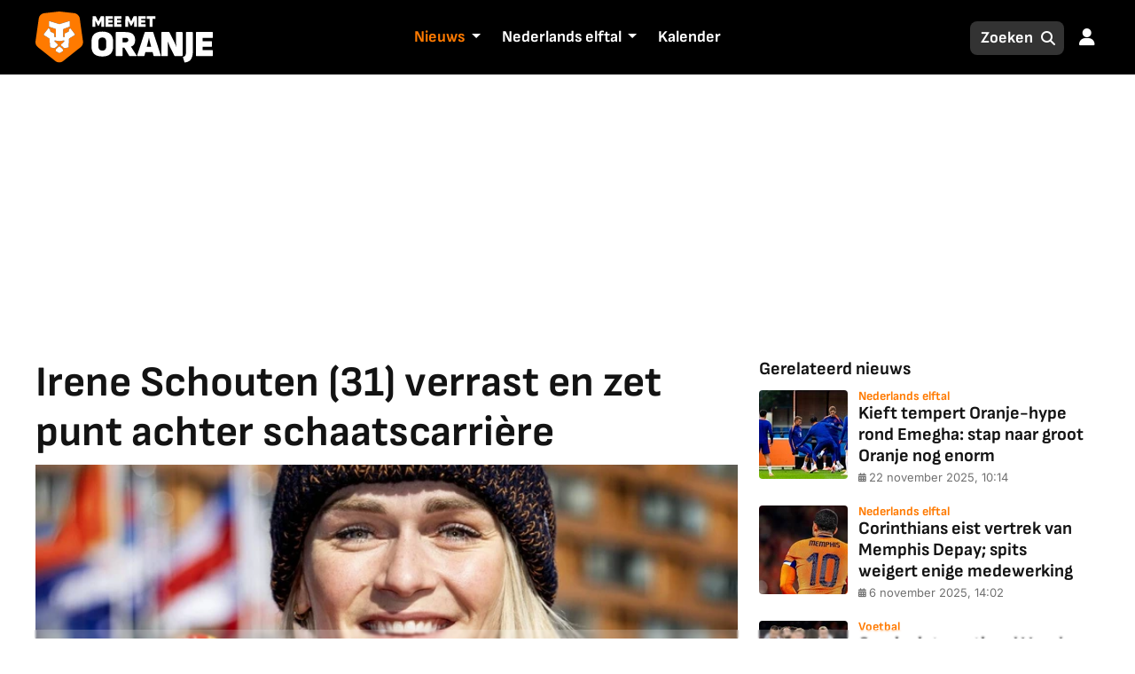

--- FILE ---
content_type: text/html; charset=UTF-8
request_url: https://www.meemetoranje.nl/overig-nieuws/nieuws/irene-schouten-31-verrast-en-zet-punt-achter-schaatscarriere/
body_size: 19040
content:
<!DOCTYPE html>
<html lang="nl">
    <head>
        <!--Meta tags for character set, compatibility, viewport, and page title-->
<meta charset="UTF-8" />
<meta http-equiv="X-UA-Compatible" content="IE=edge">
<meta http-equiv="X-UA-Compatible" content="chrome=1">
<meta name="csrf-token" content="Ow4lpbeqcLcYALGxZUoSBIBc6x9wV8x0wcFgS5pI" />
<meta name="viewport" content="width=device-width, minimum-scale=1, initial-scale=1, shrink-to-fit=no">
<meta name="theme-color" content="#000">
<meta name="robots" content="all">
<link rel="apple-touch-icon" sizes="180x180" href="https://www.meemetoranje.nl/favicons/apple-touch-icon.png">
<link rel="icon" type="image/png" sizes="32x32" href="https://www.meemetoranje.nl/favicons/favicon-32x32.png">
<link rel="icon" type="image/png" sizes="16x16" href="https://www.meemetoranje.nl/favicons/favicon-16x16.png">
<link rel="manifest" href="https://www.meemetoranje.nl/favicons/site.webmanifest">
<link rel="mask-icon" href="https://www.meemetoranje.nl/favicons/safari-pinned-tab.svg" color="#FF7A00">
<link rel="shortcut icon" href="https://www.meemetoranje.nl/favicons/favicon.ico">



<style type="text/css">@font-face {font-family:Inter;font-style:normal;font-weight:100 900;src:url(/cf-fonts/v/inter/5.0.16/cyrillic/wght/normal.woff2);unicode-range:U+0301,U+0400-045F,U+0490-0491,U+04B0-04B1,U+2116;font-display:swap;}@font-face {font-family:Inter;font-style:normal;font-weight:100 900;src:url(/cf-fonts/v/inter/5.0.16/latin-ext/wght/normal.woff2);unicode-range:U+0100-02AF,U+0304,U+0308,U+0329,U+1E00-1E9F,U+1EF2-1EFF,U+2020,U+20A0-20AB,U+20AD-20CF,U+2113,U+2C60-2C7F,U+A720-A7FF;font-display:swap;}@font-face {font-family:Inter;font-style:normal;font-weight:100 900;src:url(/cf-fonts/v/inter/5.0.16/vietnamese/wght/normal.woff2);unicode-range:U+0102-0103,U+0110-0111,U+0128-0129,U+0168-0169,U+01A0-01A1,U+01AF-01B0,U+0300-0301,U+0303-0304,U+0308-0309,U+0323,U+0329,U+1EA0-1EF9,U+20AB;font-display:swap;}@font-face {font-family:Inter;font-style:normal;font-weight:100 900;src:url(/cf-fonts/v/inter/5.0.16/greek/wght/normal.woff2);unicode-range:U+0370-03FF;font-display:swap;}@font-face {font-family:Inter;font-style:normal;font-weight:100 900;src:url(/cf-fonts/v/inter/5.0.16/cyrillic-ext/wght/normal.woff2);unicode-range:U+0460-052F,U+1C80-1C88,U+20B4,U+2DE0-2DFF,U+A640-A69F,U+FE2E-FE2F;font-display:swap;}@font-face {font-family:Inter;font-style:normal;font-weight:100 900;src:url(/cf-fonts/v/inter/5.0.16/greek-ext/wght/normal.woff2);unicode-range:U+1F00-1FFF;font-display:swap;}@font-face {font-family:Inter;font-style:normal;font-weight:100 900;src:url(/cf-fonts/v/inter/5.0.16/latin/wght/normal.woff2);unicode-range:U+0000-00FF,U+0131,U+0152-0153,U+02BB-02BC,U+02C6,U+02DA,U+02DC,U+0304,U+0308,U+0329,U+2000-206F,U+2074,U+20AC,U+2122,U+2191,U+2193,U+2212,U+2215,U+FEFF,U+FFFD;font-display:swap;}@font-face {font-family:Sofia Sans;font-style:normal;font-weight:1 1000;src:url(/cf-fonts/v/sofia-sans/5.0.11/latin-ext/wght/normal.woff2);unicode-range:U+0100-02AF,U+0304,U+0308,U+0329,U+1E00-1E9F,U+1EF2-1EFF,U+2020,U+20A0-20AB,U+20AD-20CF,U+2113,U+2C60-2C7F,U+A720-A7FF;font-display:swap;}@font-face {font-family:Sofia Sans;font-style:normal;font-weight:1 1000;src:url(/cf-fonts/v/sofia-sans/5.0.11/greek/wght/normal.woff2);unicode-range:U+0370-03FF;font-display:swap;}@font-face {font-family:Sofia Sans;font-style:normal;font-weight:1 1000;src:url(/cf-fonts/v/sofia-sans/5.0.11/cyrillic/wght/normal.woff2);unicode-range:U+0301,U+0400-045F,U+0490-0491,U+04B0-04B1,U+2116;font-display:swap;}@font-face {font-family:Sofia Sans;font-style:normal;font-weight:1 1000;src:url(/cf-fonts/v/sofia-sans/5.0.11/cyrillic-ext/wght/normal.woff2);unicode-range:U+0460-052F,U+1C80-1C88,U+20B4,U+2DE0-2DFF,U+A640-A69F,U+FE2E-FE2F;font-display:swap;}@font-face {font-family:Sofia Sans;font-style:normal;font-weight:1 1000;src:url(/cf-fonts/v/sofia-sans/5.0.11/latin/wght/normal.woff2);unicode-range:U+0000-00FF,U+0131,U+0152-0153,U+02BB-02BC,U+02C6,U+02DA,U+02DC,U+0304,U+0308,U+0329,U+2000-206F,U+2074,U+20AC,U+2122,U+2191,U+2193,U+2212,U+2215,U+FEFF,U+FFFD;font-display:swap;}@font-face {font-family:Sofia Sans;font-style:italic;font-weight:1 1000;src:url(/cf-fonts/v/sofia-sans/5.0.11/cyrillic-ext/wght/italic.woff2);unicode-range:U+0460-052F,U+1C80-1C88,U+20B4,U+2DE0-2DFF,U+A640-A69F,U+FE2E-FE2F;font-display:swap;}@font-face {font-family:Sofia Sans;font-style:italic;font-weight:1 1000;src:url(/cf-fonts/v/sofia-sans/5.0.11/latin/wght/italic.woff2);unicode-range:U+0000-00FF,U+0131,U+0152-0153,U+02BB-02BC,U+02C6,U+02DA,U+02DC,U+0304,U+0308,U+0329,U+2000-206F,U+2074,U+20AC,U+2122,U+2191,U+2193,U+2212,U+2215,U+FEFF,U+FFFD;font-display:swap;}@font-face {font-family:Sofia Sans;font-style:italic;font-weight:1 1000;src:url(/cf-fonts/v/sofia-sans/5.0.11/cyrillic/wght/italic.woff2);unicode-range:U+0301,U+0400-045F,U+0490-0491,U+04B0-04B1,U+2116;font-display:swap;}@font-face {font-family:Sofia Sans;font-style:italic;font-weight:1 1000;src:url(/cf-fonts/v/sofia-sans/5.0.11/greek/wght/italic.woff2);unicode-range:U+0370-03FF;font-display:swap;}@font-face {font-family:Sofia Sans;font-style:italic;font-weight:1 1000;src:url(/cf-fonts/v/sofia-sans/5.0.11/latin-ext/wght/italic.woff2);unicode-range:U+0100-02AF,U+0304,U+0308,U+0329,U+1E00-1E9F,U+1EF2-1EFF,U+2020,U+20A0-20AB,U+20AD-20CF,U+2113,U+2C60-2C7F,U+A720-A7FF;font-display:swap;}</style>
<link href="https://cdn.jsdelivr.net/npm/bootstrap@5.3.3/dist/css/bootstrap.min.css" rel="stylesheet" integrity="sha384-QWTKZyjpPEjISv5WaRU9OFeRpok6YctnYmDr5pNlyT2bRjXh0JMhjY6hW+ALEwIH" crossorigin="anonymous">
<link rel="stylesheet" href="https://cdnjs.cloudflare.com/ajax/libs/font-awesome/6.5.1/css/all.min.css" integrity="sha512-DTOQO9RWCH3ppGqcWaEA1BIZOC6xxalwEsw9c2QQeAIftl+Vegovlnee1c9QX4TctnWMn13TZye+giMm8e2LwA==" crossorigin="anonymous" referrerpolicy="no-referrer" />
<link rel="preload" as="style" href="https://www.meemetoranje.nl/build/assets/styles-fee85665.css" /><link rel="stylesheet" href="https://www.meemetoranje.nl/build/assets/styles-fee85665.css" data-navigate-track="reload" /><link rel="stylesheet" href="https://www.meemetoranje.nl/css/front-end/custom.css?v=20426066608-166">
<link rel="stylesheet" href="https://www.meemetoranje.nl/css/front-end/mmo-custom.css?v=20426066608-166">

<script src="https://cdnjs.cloudflare.com/ajax/libs/jquery/3.7.1/jquery.min.js" integrity="sha512-v2CJ7UaYy4JwqLDIrZUI/4hqeoQieOmAZNXBeQyjo21dadnwR+8ZaIJVT8EE2iyI61OV8e6M8PP2/4hpQINQ/g==" crossorigin="anonymous" referrerpolicy="no-referrer" type="27579e5c3eebc79cc24ab4a2-text/javascript"></script>

        <title>Irene Schouten (31) verrast en zet punt achter schaatscarrière</title>
<meta name="description" content="Irene Schouten heeft haar loopbaan als schaatsster beëindigd. De 31-jarige atlete, die bij de Olympische Spelen van Peking in 2022 drie gouden medailles veroverde, is toe 'aan een nieuwe levensfase'. Schouten kwam dit weekend nog in actie bij de WK a..."/>
    <meta name="keywords" content="Nederland,Andere Sporten"/>
<meta name="author" content="Daniel Cabot Kerkdijk"/>
                        <meta name="article:author" content="Daniel Cabot Kerkdijk"/>
                                <meta name="article:published_time" content="2024-02-19T15:53:02+00:00"/>
                                <meta name="article:modified_time" content="2024-02-19T16:03:54+00:00"/>
            <link rel="canonical" href="https://www.meemetoranje.nl/overig-nieuws/nieuws/irene-schouten-31-verrast-en-zet-punt-achter-schaatscarriere/" />
                        <meta property="og:title" content="Irene Schouten (31) verrast en zet punt achter schaatscarrière"/>
                                <meta property="og:description" content="Lees meer."/>
                                <meta property="og:url" content="https://www.meemetoranje.nl/overig-nieuws/nieuws/irene-schouten-31-verrast-en-zet-punt-achter-schaatscarriere/"/>
                                <meta property="og:type" content="article"/>
                                <meta property="og:section" content="Overig Nieuws"/>
                                <meta property="og:site_name" content="MeeMetOranje.nl"/>
                                <meta property="og:locale" content="nl_NL"/>
                                    <meta property="og:image" content="https://staticcdn.meemetoranje.nl/images/cf/d8706206-6b23-45ae-891e-39dbc5c973b3-1717499694/w=1200,fit=contain,q=90,g=face,f=auto,h=675"/>
                                <meta property="og:image:width" content="1200"/>
                                <meta property="og:image:height" content="675"/>
                                    <meta property="og:tag" content="Nederland"/>
                                    <meta name="twitter:card" content="summary_large_image"/>
                                <meta name="twitter:title" content="Irene Schouten (31) verrast en zet punt achter schaatscarrière"/>
                                <meta name="twitter:description" content="Lees meer."/>
                                <meta name="twitter:site" content="@meemetoranje"/>
                                <meta name="twitter:domain" content="meemetoranje.nl"/>
            

<link rel="preconnect" href="https://staticcdn.meemetoranje.nl" crossorigin>
        <script type="application/ld+json">
        {"@context":"https:\/\/schema.org","@type":"NewsArticle","name":"Irene Schouten (31) verrast en zet punt achter schaatscarri\u00e8re","description":"Irene Schouten heeft haar loopbaan als schaatsster be\u00ebindigd. De 31-jarige atlete, die bij de Olympische Spelen van Peking in 2022 drie gouden medailles veroverde, is toe 'aan een nieuwe levensfase'. Schouten kwam dit weekend nog in actie bij de WK a...","url":"https:\/\/www.meemetoranje.nl\/overig-nieuws\/nieuws\/irene-schouten-31-verrast-en-zet-punt-achter-schaatscarriere\/","articleBody":"Irene Schouten heeft haar loopbaan als schaatsster be\u00ebindigd. De 31-jarige atlete, die bij de Olympische Spelen van Peking in 2022 drie gouden medailles veroverde, is toe 'aan een nieuwe levensfase'. Schouten kwam dit weekend nog in actie bij de WK afstanden in Calgary. Daar pakte ze drie gouden medailles, onder andere op de massastart, waar ze na een val alsnog zegevierde.\n\u201cNa mijn succesvolle Olympische Spelen en vele wereldtitels kan ik terugkijken op een supermooie en geslaagde carri\u00e8re\u201d, aldus Schouten in een verklaring van haar management. \u201cIk heb bereikt wat ik wilde. Alleen het winnen van de Elfstedentocht ontbreekt nog op mijn lijst. Na het olympische jaar realiseerde ik mij dat het lastig zou worden om me direct aan een nieuwe olympische cyclus van vier jaar te committeren.\u201d\nIrene Schouten (31) be\u00ebindigt schaatsloopbaan\nOf Schouten komend weekend in Heerenveen in actie zal komen op het Nederlands Kampioenschap allround, laat ze voorlopig in het midden. Wel geeft ze aan dat ze 'niet meer de droom' voor nog meer Olympische Spelen heeft. \"Ik kan niet meer optimaal genieten van de dingen naast het schaatsen\", zegt ze. De topsport begint haar 'gewone leven' te beperken.\nSchouten, die ook in het marathonschaatsen actief is en in januari haar negende Nederlandse titel pakte, weet nog niet wat ze na het seizoen gaat doen. Haar schaatsloopbaan duurde vijftien jaar. Ze won acht EK-medailles, pakte dertien wereldtitels en veroverde vijf olympische medailles. De volgende Winterspelen zijn in 2026, in Milaan.","headline":"Irene Schouten (31) verrast en zet punt achter schaatscarri\u00e8re","inLanguage":"nl","isAccessibleForFree":true,"datePublished":"2024-02-19T15:53:02+00:00","dateModified":"2024-02-19T16:03:54+00:00","author":{"@type":"Person","name":"Daniel Cabot Kerkdijk","jobTitle":"Editor","url":"https:\/\/www.meemetoranje.nl\/auteurs\/daniel-cabot-kerkdijk\/","sameAs":["https:\/\/www.linkedin.com\/in\/daniel-cabot-kerkdijk-00387b24\/"]},"image":[{"@type":"ImageObject","url":"https:\/\/staticcdn.meemetoranje.nl\/images\/cf\/d8706206-6b23-45ae-891e-39dbc5c973b3-1717499694\/w=1200,fit=contain,q=90,g=face,f=auto,h=675","width":"1200","height":"675"},{"@type":"ImageObject","url":"https:\/\/staticcdn.meemetoranje.nl\/images\/cf\/d8706206-6b23-45ae-891e-39dbc5c973b3-1717499694\/w=1200,fit=contain,q=90,g=face,f=auto,h=900","width":"1200","height":"900"},{"@type":"ImageObject","url":"https:\/\/staticcdn.meemetoranje.nl\/images\/cf\/d8706206-6b23-45ae-891e-39dbc5c973b3-1717499694\/w=1200,fit=contain,q=90,g=face,f=auto,h=1200","width":"1200","height":"1200"}],"publisher":{"@context":"https:\/\/schema.org","@type":"Organization","name":"MeeMetOranje","url":"https:\/\/www.meemetoranje.nl","description":"Blijf op de hoogte van alle prestaties en momenten die Nederland trots maken.","logo":{"@context":"https:\/\/schema.org","@type":"ImageObject","url":"https:\/\/www.meemetoranje.nl\/files\/images\/content\/2024\/01\/mmo-logo-fc.png","width":666,"height":192},"address":{"@context":"https:\/\/schema.org","@type":"PostalAddress","addressCountry":"NL","addressLocality":"Gelderland","postalCode":"7007 CD","streetAddress":"Innovatieweg 20c"}},"mainEntityOfPage":{"@type":"WebPage","@id":"https:\/\/www.meemetoranje.nl\/overig-nieuws\/nieuws\/irene-schouten-31-verrast-en-zet-punt-achter-schaatscarriere\/"}}
    </script>
    
        <script async type="27579e5c3eebc79cc24ab4a2-text/javascript" src='https://content.adswag.nl/bcfeed/03306f07-c0fd-44bf-9f1e-b20daefd3249.js'></script>
        <!-- Livewire Styles --><style >[wire\:loading][wire\:loading], [wire\:loading\.delay][wire\:loading\.delay], [wire\:loading\.inline-block][wire\:loading\.inline-block], [wire\:loading\.inline][wire\:loading\.inline], [wire\:loading\.block][wire\:loading\.block], [wire\:loading\.flex][wire\:loading\.flex], [wire\:loading\.table][wire\:loading\.table], [wire\:loading\.grid][wire\:loading\.grid], [wire\:loading\.inline-flex][wire\:loading\.inline-flex] {display: none;}[wire\:loading\.delay\.none][wire\:loading\.delay\.none], [wire\:loading\.delay\.shortest][wire\:loading\.delay\.shortest], [wire\:loading\.delay\.shorter][wire\:loading\.delay\.shorter], [wire\:loading\.delay\.short][wire\:loading\.delay\.short], [wire\:loading\.delay\.default][wire\:loading\.delay\.default], [wire\:loading\.delay\.long][wire\:loading\.delay\.long], [wire\:loading\.delay\.longer][wire\:loading\.delay\.longer], [wire\:loading\.delay\.longest][wire\:loading\.delay\.longest] {display: none;}[wire\:offline][wire\:offline] {display: none;}[wire\:dirty]:not(textarea):not(input):not(select) {display: none;}:root {--livewire-progress-bar-color: #2299dd;}[x-cloak] {display: none !important;}[wire\:cloak] {display: none !important;}</style>
</head>
    <body class="article">
                    <header class="sticky-top">
                <!--Header menu-->
                                    <div class="header-top">
    <nav class="navbar navbar-expand-lg">
        <div class="container">
            <div class="d-flex align-items-center">
                <a class="navbar-brand" href="/"><img src="https://www.meemetoranje.nl/imgs/mmo-logo-fc-wht-txt.svg" alt="MeeMetOranje"></a>
            </div>
            <div class="collapse navbar-collapse" id="navbarSupportedContent">
                <ul class="navbar-nav mb-lg-0">
                    <li class="nav-item dropdown active">
                        <div class="nav__link-item">
                            <a class="nav-link" href="/nieuws/">
                                Nieuws
                            </a>
                            <a class="nav-icon dropdown-toggle p-0" href="#" role="button" aria-expanded="false" aria-label="Submenu nieuws uitklappen">
                                <i class="bi bi-chevron-down"></i>
                            </a>
                        </div>
                        <ul class="dropdown-menu">
                            <li><a class="dropdown-item" href="/nederlands-elftal/nieuws/">Nederlands elftal</a></li>
                            <li><a class="dropdown-item" href="/nederlands-elftal-vrouwen/nieuws/">Nederlands elftal vrouwen</a></li>
                            <li><a class="dropdown-item" href="/jong-oranje/nieuws/">Jong Oranje</a></li>
                                                            <li><a class="dropdown-item"
                                    href="https://www.meemetoranje.nl/atletiek/nieuws/">Atletiek</a>
                                </li>
                                                            <li><a class="dropdown-item"
                                    href="https://www.meemetoranje.nl/basketbal/nieuws/">Basketbal</a>
                                </li>
                                                            <li><a class="dropdown-item"
                                    href="https://www.meemetoranje.nl/darts/nieuws/">Darts</a>
                                </li>
                                                            <li><a class="dropdown-item"
                                    href="https://www.meemetoranje.nl/formule-1/nieuws/">Formule 1</a>
                                </li>
                                                            <li><a class="dropdown-item"
                                    href="https://www.meemetoranje.nl/schaatsen/nieuws/">Schaatsen</a>
                                </li>
                                                            <li><a class="dropdown-item"
                                    href="https://www.meemetoranje.nl/tennis/nieuws/">Tennis</a>
                                </li>
                                                            <li><a class="dropdown-item"
                                    href="https://www.meemetoranje.nl/wielrennen/nieuws/">Wielrennen</a>
                                </li>
                                                            <li><a class="dropdown-item"
                                    href="https://www.meemetoranje.nl/zwemmen/nieuws/">Zwemmen</a>
                                </li>
                                                        <li><a class="dropdown-item" href="/nieuws/"><b>Alle Sporten..</b></a></li>
                        </ul>
                    </li>
                    <li class="nav-item dropdown ">
                        <div class="nav__link-item">
                            <a class="nav-link" href="/nederlands-elftal/">
                                Nederlands elftal
                            </a>
                            <a class="nav-icon dropdown-toggle p-0" href="#" role="button" aria-expanded="false" aria-label="Submenu Nederlands elftal uitklappen">
                                <i class="bi bi-chevron-down"></i>
                            </a>
                        </div>
                        <ul class="dropdown-menu">
                            <li><a class="dropdown-item" href="/nederlands-elftal/huidige-selectie/">Selectie</a></li>
                            <li><a class="dropdown-item" href="/nederlands-elftal/programma-uitslagen/">Programma & uitslagen</a></li>
                            <li><a class="dropdown-item" href="/nederlands-elftal/laatste-opstelling/">Laatste opstelling</a></li>
                            <li><a class="dropdown-item" href="/nederlands-elftal/statistieken/">Statistieken</a></li>
                            <li><a class="dropdown-item" href="/nederlands-elftal/spelers/">Spelers</a></li>
                            <li><a class="dropdown-item" href="/nederlands-elftal-vrouwen/">Vrouwen</a></li>
                            <li><a class="dropdown-item" href="/jong-oranje/">Jong Oranje</a></li>
                        </ul>
                    </li>
                    <li class="nav-item dropdown">
                        <a class="nav-link" href="https://www.meemetoranje.nl/kalender/">Kalender</a>
                    </li>
                </ul>
            </div>

            <div class="d-flex align-items-center">
                <button class="mobile-search" type="button" data-bs-toggle="search" aria-label="Search">
                    <i class="fas fa-search"></i>
                </button>
                <button class="navbar-toggler" type="button" data-bs-toggle="collapse"
                        data-bs-target="#navbarSupportedContent" aria-controls="navbarSupportedContent"
                        aria-expanded="false" aria-label="Toggle navigation">
                    <i class="fa-solid fa-bars"></i>
                    <span>Menu</span>
                </button>
                <div class="d-block d-lg-none">
                                            <a class="user__nav" href="https://www.meemetoranje.nl/inloggen/" role="button" aria-expanded="false" aria-label="Log in bij Mee Met Oranje">
                            <i class="fas fa-user"></i>
                        </a>
                                    </div>
            </div>

            <!-- Search Group -->
            <div class="search-group d-none d-lg-block">
                <div class="input-container">
                    <!-- input -->
                    <input type="text" class="form-control" id="searchInput" placeholder="Zoeken" aria-expanded="false" aria-label="Zoeken">
                    <!-- search icon: displayed on desktop only -->
                    <i class="fas fa-search d-none d-lg-block"></i>
                    <!-- x icon: displayed on mobile only -->
                    <i class="x-search fas fa-close"></i>
                </div>

                <div class="dropdown-menu">
                    <div id="searchResults">
                        <!-- Dynamic search results will be injected here -->
                    </div>
                    <!-- At the bottom, outside the scrollable area -->
                    <div id="searchFooter" class="p-2">
                        <p class="text-muted small mb-0">Er worden <span class="search-count"></span> van de <span class="search-count"></span> resultaten weergegeven</p>
                        <a href="https://www.meemetoranje.nl/zoeken/" class="fw-bold small">Geavanceerd zoeken</a>
                    </div>
                </div>
            </div>

            <div class="d-none d-lg-block">
                                    <a class="user__nav" href="https://www.meemetoranje.nl/inloggen/" role="button" aria-expanded="false">
                        <i class="fas fa-user"></i>
                    </a>
                            </div>
        </div>
    </nav>
</div>

                            </header>
        
                                    <div class="r89-desktop-billboard-atf"></div>
                        
        <!--Main content section-->
        <main>
            <!-- Breadcrumb Menus -->
        <section class="page-no-bg-header">
            <div class="container">
                <div class="row article-wrraper">
                    <section class="col-lg-8">
                        <div class="single-page">

                                                                                        
                            <div class="blog-section">
                                <div class="heading">
                                    <h1 class="heading2">
                                        Irene Schouten (31) verrast en zet punt achter schaatscarrière
                                    </h1>
                                </div>
                            </div>

                                                            <div class="media my-4">
                                    <div class="image-container head-img">
                                        <div class="select-image">
                                            <figure class="main-figure">
    <picture>
                    <source srcset="https://staticcdn.meemetoranje.nl/images/cf/d8706206-6b23-45ae-891e-39dbc5c973b3-1717499694/w=720,fit=cover,q=90,g=face,f=auto,h=409" media="(min-width: 992px)">
                    <source srcset="https://staticcdn.meemetoranje.nl/images/cf/d8706206-6b23-45ae-891e-39dbc5c973b3-1717499694/w=1000,fit=cover,q=90,g=face,f=auto,h=568" media="(min-width: 900px)">
                    <source srcset="https://staticcdn.meemetoranje.nl/images/cf/d8706206-6b23-45ae-891e-39dbc5c973b3-1717499694/w=800,fit=cover,q=90,g=face,f=auto,h=454" media="(min-width: 800px)">
                    <source srcset="https://staticcdn.meemetoranje.nl/images/cf/d8706206-6b23-45ae-891e-39dbc5c973b3-1717499694/w=800,fit=cover,q=90,g=face,f=auto,h=454" media="(min-width: 768px)">
                    <source srcset="https://staticcdn.meemetoranje.nl/images/cf/d8706206-6b23-45ae-891e-39dbc5c973b3-1717499694/w=600,fit=cover,q=90,g=face,f=auto,h=340" media="(min-width: 576px)">
                    <source srcset="https://staticcdn.meemetoranje.nl/images/cf/d8706206-6b23-45ae-891e-39dbc5c973b3-1717499694/w=480,fit=cover,q=90,g=face,f=auto,h=272" media="(max-width: 575px)">
                <img
            class="background-image"
            fetchpriority="high"
            width="1200"
            height="673"
            src="https://staticcdn.meemetoranje.nl/images/cf/d8706206-6b23-45ae-891e-39dbc5c973b3-1717499694/w=1200,fit=cover,q=90,g=face,f=auto,h=673"
            alt=""
        />
    </picture>
</figure>
                                            <div class="img-overlay">
                                                <small>&copy; IMAGO</small>
                                            </div>
                                        </div>
                                    </div>
                                </div>
                            
                            <div class="meta mb-4">
                                <a href="https://www.meemetoranje.nl/auteurs/daniel-cabot-kerkdijk/">
            <div class="meta-tags">
                <img class="author-image" src="https://www.meemetoranje.nl/storage/avatar/01HZHPEGDD3K5YY7SZ9YYKSG1X.jpg" alt="Foto van Daniel Cabot Kerkdijk">
                <span class="author">Daniel Cabot Kerkdijk</span>
            </div>
        </a>
    
                                <div class="meta-02">
                                    <div class="meta-date">
                                        <div class="icon-left">
                                            <i class="fa-solid fa-calendar-days"></i>
                                        </div>
                                        <div class="text">19 feb. 2024, 16:53</div>
                                    </div>
                                </div>
                                                                    <div class="meta-03">
                                        <div class="meta-modified">
                                            <div class="icon-left">
                                                <i class="fa-regular fa-clock"></i>
                                            </div>
                                            <div class="text">19 feb. 2024, 17:03</div>
                                        </div>
                                    </div>
                                                            </div>

                                                            <div class="r89-desktop-leaderboard-atf"></div>
                            
                            <div class="article-content">
                                <div class="basic-text">
            <p>Irene Schouten heeft haar loopbaan als schaatsster beëindigd. De 31-jarige atlete, die bij de Olympische Spelen van Peking in 2022 drie gouden medailles veroverde, is toe 'aan een nieuwe levensfase'. Schouten kwam dit weekend nog in actie bij de WK afstanden in Calgary. Daar pakte ze drie gouden medailles, onder andere op de massastart, waar ze na een val alsnog zegevierde.</p>

                    <div class="r89-desktop-video-outstream"></div>
                                                                <p>“Na mijn succesvolle Olympische Spelen en vele wereldtitels kan ik terugkijken op een supermooie en geslaagde carrière”, aldus Schouten in een verklaring van haar management. “Ik heb bereikt wat ik wilde. Alleen het winnen van de Elfstedentocht ontbreekt nog op mijn lijst. Na het olympische jaar realiseerde ik mij dat het lastig zou worden om me direct aan een nieuwe olympische cyclus van vier jaar te committeren.”</p>

                            <div class="player-container-article">
    <div class="player-container-text">
        <center>
            Artikel gaat verder onder video
        </center>
    </div>
    <script async type="27579e5c3eebc79cc24ab4a2-text/javascript" src="https://cdn.fcp.codes/embed-code-template/embed-code-template.js#CHANNEL_d53762b9-45f9-432a-b1d9-18615afd4752"></script>
</div>                                                        <h2 class="wp-block-heading">Irene Schouten (31) beëindigt schaatsloopbaan</h2>

                                                    <p>Of Schouten komend weekend in Heerenveen in actie zal komen op het <a href="https://www.meemetoranje.nl">Nederland</a>s Kampioenschap allround, laat ze voorlopig in het midden. Wel geeft ze aan dat ze 'niet meer de droom' voor nog meer Olympische Spelen heeft. "Ik kan niet meer optimaal genieten van de dingen naast het schaatsen", zegt ze. De topsport begint haar 'gewone leven' te beperken.</p>

                                    <div class="r89-desktop-InContent"></div>
                                                <p>Schouten, die ook in het marathonschaatsen actief is en in januari haar negende Nederlandse titel pakte, weet nog niet wat ze na het seizoen gaat doen. Haar schaatsloopbaan duurde vijftien jaar. Ze won acht EK-medailles, pakte dertien wereldtitels en veroverde vijf olympische medailles. De volgende Winterspelen zijn in 2026, in Milaan.</p>

                                            </div>
            
                                </div>

                            <div class="footer_options">
                                <div class="community_bar">
                                                                            <span class="first_three">
                                            <span class="count_emotions"></span>
                                        </span>
                                                                        <span class="more_info">
                                        0 reacties
                                    </span>
                                </div>

                                <div class="reaction-container" data-article-id="5535">
                                    <div class="tooltip-wrapper">
                                        <div class="custom-tooltip">
                                                                                            <i data-name="like" class="fas fa-thumbs-up"></i>
                                                                                            <i data-name="heart" class="fas fa-heart"></i>
                                                                                            <i data-name="dizzy" class="fas fa-dizzy"></i>
                                                                                            <i data-name="laugh" class="fas fa-laugh-beam"></i>
                                                                                            <i data-name="sad" class="fas fa-sad-tear"></i>
                                                                                            <i data-name="angry" class="fas fa-angry"></i>
                                                                                    </div>
                                    </div>
                                    <div class="option like noselect">
                                        <div class="ico_holder">
                                            <i class="fas fa-thumbs-up not-voted"></i>
                                        </div>
                                        <span class="reaction-label">Interessant</span>
                                    </div>
                                </div>

                                <div class="option comment">
                                    <div class="ico_holder">
                                        <i class="far fa-comment"></i>
                                    </div>
                                    Reageren
                                </div>
                                <div class="option share st-custom-button general-share-button">
                                    <div class="ico_holder">
                                        <i class="far fa-share-square"></i>
                                    </div>
                                    Delen
                                </div>
                            </div>

                            <div class="tags">
        <h2>Lees meer over:</h2>

                    <a href="https://www.meemetoranje.nl/tag/nederland/">Nederland</a>
            </div>

                                                            
                                <div id="meemetoranjewidget3" class="newsite"></div>
<script type="27579e5c3eebc79cc24ab4a2-text/javascript">
    function loadRoysWidgets() {
        var script = document.createElement('script');
        script.src = 'https://footballrealtimes.com/rtwidget/rtwidget.js';
        script.async = true;
        script.onload = function() {
            $.ajax({
                dataType: "json",
                url: 'https://www.realtimesnetwork.com/bettingd/cronjobs/widgets_en.php',
                success: function(elements) {
                    const filteredElements = elements && elements.length ?
                        elements.filter(function(element) {
                            return element.actief == 1 && element.website == 'rtfeed';
                        }) : [];

                    const elementsToShow = 99;
                    let elementsShown = 0;

                    filteredElements.forEach(function(element) {
                        if (elementsShown++ < elementsToShow) {
                            $("#meemetoranjewidget3").append(element.html_output);
                        }
                    });
                },
                error: function(e) {
                    console.error(e);
                }
            });
        };
        document.head.appendChild(script);
    }
    $(document).ready(loadRoysWidgets);
</script>
                            
                            <div class="comments__wrapper">
                                <h2 id="reacties" class="title__underline">Reacties</h2>
                                                                                                        <section wire:snapshot="{&quot;data&quot;:{&quot;mainFormFields&quot;:[{&quot;name&quot;:&quot;&quot;,&quot;validity&quot;:&quot;[base64]&quot;},{&quot;class&quot;:&quot;Spatie\\Honeypot\\Http\\Livewire\\Concerns\\HoneypotData&quot;,&quot;s&quot;:&quot;wrbl&quot;}],&quot;model&quot;:[null,{&quot;class&quot;:&quot;articles&quot;,&quot;key&quot;:5535,&quot;s&quot;:&quot;mdl&quot;}],&quot;text&quot;:&quot;&quot;,&quot;writable&quot;:true,&quot;showAvatars&quot;:true,&quot;showNotificationOptions&quot;:true,&quot;newestFirst&quot;:false,&quot;selectedNotificationSubscriptionType&quot;:&quot;participating&quot;,&quot;noCommentsText&quot;:null,&quot;showReplies&quot;:true,&quot;showReactions&quot;:true,&quot;paginators&quot;:[{&quot;page&quot;:1},{&quot;s&quot;:&quot;arr&quot;}]},&quot;memo&quot;:{&quot;id&quot;:&quot;iuRp2wAZ9wkonPJxG5MA&quot;,&quot;name&quot;:&quot;comments&quot;,&quot;path&quot;:&quot;overig-nieuws\/nieuws\/irene-schouten-31-verrast-en-zet-punt-achter-schaatscarriere&quot;,&quot;method&quot;:&quot;GET&quot;,&quot;children&quot;:[],&quot;scripts&quot;:[&quot;480647714-0&quot;],&quot;assets&quot;:[],&quot;errors&quot;:[],&quot;locale&quot;:&quot;nl&quot;},&quot;checksum&quot;:&quot;a335671ecfb319652c8d4319f9e171f9978153deef6d1f0cdf2de6c1c1269729&quot;}" wire:effects="{&quot;scripts&quot;:{&quot;480647714-0&quot;:&quot;    &lt;script&gt;\n        $wire.on(&#039;comment&#039;, () =&gt; {\n            commentToast(&#039;Je reactie is geplaatst.&#039;);\n            scrollToLastComment();\n        });\n\n        $wire.on(&#039;reply-created&#039;, () =&gt; {\n            commentToast(&#039;Je antwoord is geplaatst.&#039;);\n        });\n\n        $wire.on(&#039;spam-detected&#039;, () =&gt; {\n            commentToast(&#039;Er ging iets mis. Vernieuw de pagina en probeer het nog eens.&#039;, \&quot;#ff0000\&quot;);\n        });\n\n        function commentToast(message, color = \&quot;#28a745\&quot;) {\n            Toastify({\n                text: message,\n                duration: 8000,\n                gravity: \&quot;top\&quot;,\n                position: \&quot;right\&quot;,\n                stopOnFocus: true,\n                style: {\n                    background: color,\n                },\n                onClick: function(){}\n            }).showToast();\n        }\n\n        function scrollToLastComment() {\n            const comments = document.querySelectorAll(&#039;[id^=\&quot;comment-\&quot;]&#039;);\n            if (comments.length &gt; 0) {\n                const lastComment = comments[comments.length - 1];\n                lastComment.scrollIntoView({ behavior: &#039;smooth&#039; });\n            }\n        }\n    &lt;\/script&gt;\n        &quot;},&quot;url&quot;:{&quot;paginators.page&quot;:{&quot;as&quot;:&quot;page&quot;,&quot;use&quot;:&quot;push&quot;,&quot;alwaysShow&quot;:false,&quot;except&quot;:null}},&quot;listeners&quot;:[&quot;delete&quot;,&quot;reply-created&quot;]}" wire:id="iuRp2wAZ9wkonPJxG5MA" class="comments ">

    <!--[if BLOCK]><![endif]--><!--[if ENDBLOCK]><![endif]-->

    <!--[if BLOCK]><![endif]-->        <p class="comments-no-comment-yet">Nog geen opmerkingen</p>
    <!--[if ENDBLOCK]><![endif]-->

    <!--[if BLOCK]><![endif]--><!--[if ENDBLOCK]><![endif]-->

        
    <!--[if BLOCK]><![endif]-->        <p>Je moet <a href="https://www.meemetoranje.nl/inloggen/">ingelogd</a> zijn om te reageren.</p>
    <!--[if ENDBLOCK]><![endif]-->
</section>
                                                            </div>

                                                            <div class="r89-desktop-leaderboard-btf"></div>
                                                                                    </div>
                        <div class="rhs mt-4">
                            <div class="latest-news related  mobile ">
    <div class="heading-cta">
      <h2 class="h4">Gerelateerd nieuws</h2>
    </div>
    <div class="article-stack">
                    <div class="article">
                <a href="https://www.meemetoranje.nl/nederlands-elftal/nieuws/kieft-tempert-oranje-hype-rond-emegha-stap-naar-groot-oranje-nog-enorm/">
                                            <div class="media">
                            <div class="image-container">
                                <div class="select-image">
                                    <script src="/cdn-cgi/scripts/7d0fa10a/cloudflare-static/rocket-loader.min.js" data-cf-settings="27579e5c3eebc79cc24ab4a2-|49"></script><img
                                        class="background-image"
                                        src="https://staticcdn.meemetoranje.nl/images/cf/d63a9261-38b8-43f8-a47f-96b76cce5d21-1762939991/w=100,fit=crop,q=90,g=face,f=auto,h=100"
                                        alt="De training van het Nederlands elftal"
                                                                                onerror="this.style.display='none';"
                                    />
                                </div>
                            </div>
                        </div>
                                        <div class="article-content">
                        <div class="base-article-content">
                            <div class="tag-heading">
                                                                    <div class="tag">
                                        <div class="text">Nederlands elftal</div>
                                    </div>
                                                                <h3 class="heading2">
                                    Kieft tempert Oranje-hype rond Emegha: stap naar groot Oranje nog enorm
                                </h3>
                            </div>
                            <div class="meta">
                            <div class="meta-tags">
                                <div class="meta-date">
                                    <div class="icon-left">
                                        <i class="fa-solid fa-calendar-days"></i>
                                    </div>
                                    <div class="text2">22 november 2025, 10:14</div>
                                </div>
                                                            </div>
                            </div>
                        </div>
                    </div>
                </a>
            </div>
                    <div class="article">
                <a href="https://www.meemetoranje.nl/nederlands-elftal/nieuws/corinthians-eist-snel-vertrek-van-memphis-depay-vanwege-hoge-kosten/">
                                            <div class="media">
                            <div class="image-container">
                                <div class="select-image">
                                    <script src="/cdn-cgi/scripts/7d0fa10a/cloudflare-static/rocket-loader.min.js" data-cf-settings="27579e5c3eebc79cc24ab4a2-|49"></script><img
                                        class="background-image"
                                        src="https://staticcdn.meemetoranje.nl/images/cf/83bcb1e1-8fc6-4a6c-85d1-10a428287291-1748685057/w=100,fit=crop,q=90,g=face,f=auto,h=100"
                                        alt="Memphis Depay, aanvaller van het Nederlands elftal"
                                                                                onerror="this.style.display='none';"
                                    />
                                </div>
                            </div>
                        </div>
                                        <div class="article-content">
                        <div class="base-article-content">
                            <div class="tag-heading">
                                                                    <div class="tag">
                                        <div class="text">Nederlands elftal</div>
                                    </div>
                                                                <h3 class="heading2">
                                    Corinthians eist vertrek van Memphis Depay; spits weigert enige medewerking
                                </h3>
                            </div>
                            <div class="meta">
                            <div class="meta-tags">
                                <div class="meta-date">
                                    <div class="icon-left">
                                        <i class="fa-solid fa-calendar-days"></i>
                                    </div>
                                    <div class="text2">6 november 2025, 14:02</div>
                                </div>
                                                            </div>
                            </div>
                        </div>
                    </div>
                </a>
            </div>
                    <div class="article">
                <a href="https://www.meemetoranje.nl/nederlands-elftal/nieuws/oranje-international-van-de-beek-breekt-stilte-na-horrorblessure/">
                                            <div class="media">
                            <div class="image-container">
                                <div class="select-image">
                                    <script src="/cdn-cgi/scripts/7d0fa10a/cloudflare-static/rocket-loader.min.js" data-cf-settings="27579e5c3eebc79cc24ab4a2-|49"></script><img
                                        class="background-image"
                                        src="https://staticcdn.meemetoranje.nl/images/cf/8aecbc9b-37f8-4752-b4e1-a39b47637b92-1762336868/w=100,fit=crop,q=90,g=face,f=auto,h=100"
                                        alt="Van de Beek breekt stilte na horrorblessure: maanden revalidatie"
                                                                                onerror="this.style.display='none';"
                                    />
                                </div>
                            </div>
                        </div>
                                        <div class="article-content">
                        <div class="base-article-content">
                            <div class="tag-heading">
                                                                    <div class="tag">
                                        <div class="text">Voetbal</div>
                                    </div>
                                                                <h3 class="heading2">
                                    Oranje-international Van de Beek breekt stilte na horrorblessure
                                </h3>
                            </div>
                            <div class="meta">
                            <div class="meta-tags">
                                <div class="meta-date">
                                    <div class="icon-left">
                                        <i class="fa-solid fa-calendar-days"></i>
                                    </div>
                                    <div class="text2">5 november 2025, 11:35</div>
                                </div>
                                                            </div>
                            </div>
                        </div>
                    </div>
                </a>
            </div>
                    <div class="article">
                <a href="https://www.meemetoranje.nl/voetbal/nieuws/noa-lang-napoli-conte-basisplaats/">
                                            <div class="media">
                            <div class="image-container">
                                <div class="select-image">
                                    <script src="/cdn-cgi/scripts/7d0fa10a/cloudflare-static/rocket-loader.min.js" data-cf-settings="27579e5c3eebc79cc24ab4a2-|49"></script><img
                                        class="background-image"
                                        src="https://staticcdn.meemetoranje.nl/images/cf/f49dd946-50f6-4330-b994-52dcdc602a23-1750178224/w=100,fit=crop,q=90,g=face,f=auto,h=100"
                                        alt="Noa Lang bij het Nederlands elftal"
                                                                                onerror="this.style.display='none';"
                                    />
                                </div>
                            </div>
                        </div>
                                        <div class="article-content">
                        <div class="base-article-content">
                            <div class="tag-heading">
                                                                    <div class="tag">
                                        <div class="text">Voetbal</div>
                                    </div>
                                                                <h3 class="heading2">
                                    Wanneer breekt Noa Lang door bij Napoli? Conte ziet een sterk signaal
                                </h3>
                            </div>
                            <div class="meta">
                            <div class="meta-tags">
                                <div class="meta-date">
                                    <div class="icon-left">
                                        <i class="fa-solid fa-calendar-days"></i>
                                    </div>
                                    <div class="text2">20 oktober 2025, 22:41</div>
                                </div>
                                                            </div>
                            </div>
                        </div>
                    </div>
                </a>
            </div>
            </div>
  </div>
                              <div class="OUTBRAIN" data-src="https://www.meemetoranje.nl/overig-nieuws/nieuws/irene-schouten-31-verrast-en-zet-punt-achter-schaatscarriere/" data-widget-id="AR_1"></div>
<script type="27579e5c3eebc79cc24ab4a2-text/javascript">
    function loadOutbrainScript() {
        var script = document.createElement('script');
        script.src = '//widgets.outbrain.com/outbrain.js';
        script.async = 1;
        document.head.appendChild(script);
    }

    function checkOutbrainPermission(tcData, success) {
        if (tcData.eventStatus === 'tcloaded' || tcData.eventStatus === 'useractioncomplete') {
            __tcfapi('addEventListener', 2, function(tcData, success) {
                if (success && tcData.purpose.consents[1]) {
                    loadOutbrainScript(); // Loading Outbrain script if permission is granted
                }else{
                    loadOutbrainScript(); // Loading Outbrain script if permission is granted
                }
            });
        }
    }

    window.addEventListener('load', function() {
        __tcfapi('addEventListener', 2, function(tcData, success) {
            checkOutbrainPermission(tcData, success);
        });
    });
</script>
                        </div>
                    </section>
                    <aside class="col-lg-4">
                        <div class="rhs">
                            <div class="latest-news related ">
    <div class="heading-cta">
      <h2 class="h4">Gerelateerd nieuws</h2>
    </div>
    <div class="article-stack">
                    <div class="article">
                <a href="https://www.meemetoranje.nl/nederlands-elftal/nieuws/kieft-tempert-oranje-hype-rond-emegha-stap-naar-groot-oranje-nog-enorm/">
                                            <div class="media">
                            <div class="image-container">
                                <div class="select-image">
                                    <script src="/cdn-cgi/scripts/7d0fa10a/cloudflare-static/rocket-loader.min.js" data-cf-settings="27579e5c3eebc79cc24ab4a2-|49"></script><img
                                        class="background-image"
                                        src="https://staticcdn.meemetoranje.nl/images/cf/d63a9261-38b8-43f8-a47f-96b76cce5d21-1762939991/w=100,fit=crop,q=90,g=face,f=auto,h=100"
                                        alt="De training van het Nederlands elftal"
                                                                                onerror="this.style.display='none';"
                                    />
                                </div>
                            </div>
                        </div>
                                        <div class="article-content">
                        <div class="base-article-content">
                            <div class="tag-heading">
                                                                    <div class="tag">
                                        <div class="text">Nederlands elftal</div>
                                    </div>
                                                                <h3 class="heading2">
                                    Kieft tempert Oranje-hype rond Emegha: stap naar groot Oranje nog enorm
                                </h3>
                            </div>
                            <div class="meta">
                            <div class="meta-tags">
                                <div class="meta-date">
                                    <div class="icon-left">
                                        <i class="fa-solid fa-calendar-days"></i>
                                    </div>
                                    <div class="text2">22 november 2025, 10:14</div>
                                </div>
                                                            </div>
                            </div>
                        </div>
                    </div>
                </a>
            </div>
                    <div class="article">
                <a href="https://www.meemetoranje.nl/nederlands-elftal/nieuws/corinthians-eist-snel-vertrek-van-memphis-depay-vanwege-hoge-kosten/">
                                            <div class="media">
                            <div class="image-container">
                                <div class="select-image">
                                    <script src="/cdn-cgi/scripts/7d0fa10a/cloudflare-static/rocket-loader.min.js" data-cf-settings="27579e5c3eebc79cc24ab4a2-|49"></script><img
                                        class="background-image"
                                        src="https://staticcdn.meemetoranje.nl/images/cf/83bcb1e1-8fc6-4a6c-85d1-10a428287291-1748685057/w=100,fit=crop,q=90,g=face,f=auto,h=100"
                                        alt="Memphis Depay, aanvaller van het Nederlands elftal"
                                                                                onerror="this.style.display='none';"
                                    />
                                </div>
                            </div>
                        </div>
                                        <div class="article-content">
                        <div class="base-article-content">
                            <div class="tag-heading">
                                                                    <div class="tag">
                                        <div class="text">Nederlands elftal</div>
                                    </div>
                                                                <h3 class="heading2">
                                    Corinthians eist vertrek van Memphis Depay; spits weigert enige medewerking
                                </h3>
                            </div>
                            <div class="meta">
                            <div class="meta-tags">
                                <div class="meta-date">
                                    <div class="icon-left">
                                        <i class="fa-solid fa-calendar-days"></i>
                                    </div>
                                    <div class="text2">6 november 2025, 14:02</div>
                                </div>
                                                            </div>
                            </div>
                        </div>
                    </div>
                </a>
            </div>
                    <div class="article">
                <a href="https://www.meemetoranje.nl/nederlands-elftal/nieuws/oranje-international-van-de-beek-breekt-stilte-na-horrorblessure/">
                                            <div class="media">
                            <div class="image-container">
                                <div class="select-image">
                                    <script src="/cdn-cgi/scripts/7d0fa10a/cloudflare-static/rocket-loader.min.js" data-cf-settings="27579e5c3eebc79cc24ab4a2-|49"></script><img
                                        class="background-image"
                                        src="https://staticcdn.meemetoranje.nl/images/cf/8aecbc9b-37f8-4752-b4e1-a39b47637b92-1762336868/w=100,fit=crop,q=90,g=face,f=auto,h=100"
                                        alt="Van de Beek breekt stilte na horrorblessure: maanden revalidatie"
                                                                                onerror="this.style.display='none';"
                                    />
                                </div>
                            </div>
                        </div>
                                        <div class="article-content">
                        <div class="base-article-content">
                            <div class="tag-heading">
                                                                    <div class="tag">
                                        <div class="text">Voetbal</div>
                                    </div>
                                                                <h3 class="heading2">
                                    Oranje-international Van de Beek breekt stilte na horrorblessure
                                </h3>
                            </div>
                            <div class="meta">
                            <div class="meta-tags">
                                <div class="meta-date">
                                    <div class="icon-left">
                                        <i class="fa-solid fa-calendar-days"></i>
                                    </div>
                                    <div class="text2">5 november 2025, 11:35</div>
                                </div>
                                                            </div>
                            </div>
                        </div>
                    </div>
                </a>
            </div>
                    <div class="article">
                <a href="https://www.meemetoranje.nl/voetbal/nieuws/noa-lang-napoli-conte-basisplaats/">
                                            <div class="media">
                            <div class="image-container">
                                <div class="select-image">
                                    <script src="/cdn-cgi/scripts/7d0fa10a/cloudflare-static/rocket-loader.min.js" data-cf-settings="27579e5c3eebc79cc24ab4a2-|49"></script><img
                                        class="background-image"
                                        src="https://staticcdn.meemetoranje.nl/images/cf/f49dd946-50f6-4330-b994-52dcdc602a23-1750178224/w=100,fit=crop,q=90,g=face,f=auto,h=100"
                                        alt="Noa Lang bij het Nederlands elftal"
                                                                                onerror="this.style.display='none';"
                                    />
                                </div>
                            </div>
                        </div>
                                        <div class="article-content">
                        <div class="base-article-content">
                            <div class="tag-heading">
                                                                    <div class="tag">
                                        <div class="text">Voetbal</div>
                                    </div>
                                                                <h3 class="heading2">
                                    Wanneer breekt Noa Lang door bij Napoli? Conte ziet een sterk signaal
                                </h3>
                            </div>
                            <div class="meta">
                            <div class="meta-tags">
                                <div class="meta-date">
                                    <div class="icon-left">
                                        <i class="fa-solid fa-calendar-days"></i>
                                    </div>
                                    <div class="text2">20 oktober 2025, 22:41</div>
                                </div>
                                                            </div>
                            </div>
                        </div>
                    </div>
                </a>
            </div>
            </div>
  </div>
                                                              <div class="hpa-atf-wrapper">
        <div class="r89-desktop-hpa-atf"></div>
    </div>
                                                        <div class="article-stack">
        <h2 class="h4">Het laatste nieuws</h2>
                    <div class="article">
                <a href="https://www.meemetoranje.nl/darts/nieuws/raymond-van-barneveld-krijgt-hulp-uit-onverwachte-hoek-dat-doet-mij-zeer/">
                    <div class="article-content">
                    <div class="base-article-content">
                        <div class="tag-heading">
                                                            <div class="tag">
                                    <div class="text">Darts</div>
                                </div>
                                                        <h3 class="heading2">
                                Raymond van Barneveld krijgt hulp uit onverwachte hoek: &#039;Dát doet mij zeer&#039;
                            </h3>
                        </div>
                        <div class="meta">
                            <div class="meta-tags">
                                <div class="meta-date">
                                    <div class="icon-left">
                                        <i class="fa-solid fa-calendar-days"></i>
                                    </div>
                                    <div class="text2">Gisteren, 19:06</div>
                                </div>
                                                            </div>
                        </div>
                    </div>
                    </div>
                </a>
            </div>
                    <div class="article">
                <a href="https://www.meemetoranje.nl/formule-1/nieuws/red-bull-racing-trekt-aandacht-met-bodywork-aanpassing-dit-is-hoe-het-werkt/">
                    <div class="article-content">
                    <div class="base-article-content">
                        <div class="tag-heading">
                                                            <div class="tag">
                                    <div class="text">Formule 1</div>
                                </div>
                                                        <h3 class="heading2">
                                Red Bull Racing trekt aandacht met bodywork-aanpassing: dit is hoe het werkt
                            </h3>
                        </div>
                        <div class="meta">
                            <div class="meta-tags">
                                <div class="meta-date">
                                    <div class="icon-left">
                                        <i class="fa-solid fa-calendar-days"></i>
                                    </div>
                                    <div class="text2">Gisteren, 15:52</div>
                                </div>
                                                            </div>
                        </div>
                    </div>
                    </div>
                </a>
            </div>
                    <div class="article">
                <a href="https://www.meemetoranje.nl/schaatsen/nieuws/dit-is-het-geheime-wapen-achter-femke-kok-ze-heeft-me-van-alles-geleerd/">
                    <div class="article-content">
                    <div class="base-article-content">
                        <div class="tag-heading">
                                                            <div class="tag">
                                    <div class="text">Schaatsen</div>
                                </div>
                                                        <h3 class="heading2">
                                Dít is het &#039;geheime wapen&#039; achter Femke Kok: &#039;Ze heeft me van alles geleerd&#039;
                            </h3>
                        </div>
                        <div class="meta">
                            <div class="meta-tags">
                                <div class="meta-date">
                                    <div class="icon-left">
                                        <i class="fa-solid fa-calendar-days"></i>
                                    </div>
                                    <div class="text2">Gisteren, 15:21</div>
                                </div>
                                                            </div>
                        </div>
                    </div>
                    </div>
                </a>
            </div>
                    <div class="article">
                <a href="https://www.meemetoranje.nl/shorttrack/nieuws/deze-2-atleten-dragen-de-vlag-tijdens-openingsceremonie-olympische-winterspelen/">
                    <div class="article-content">
                    <div class="base-article-content">
                        <div class="tag-heading">
                                                            <div class="tag">
                                    <div class="text">Olympische Winterspelen</div>
                                </div>
                                                        <h3 class="heading2">
                                Deze 2 atleten dragen de vlag tijdens openingsceremonie Olympische Winterspelen
                            </h3>
                        </div>
                        <div class="meta">
                            <div class="meta-tags">
                                <div class="meta-date">
                                    <div class="icon-left">
                                        <i class="fa-solid fa-calendar-days"></i>
                                    </div>
                                    <div class="text2">Gisteren, 14:46</div>
                                </div>
                                                            </div>
                        </div>
                    </div>
                    </div>
                </a>
            </div>
                    <div class="article">
                <a href="https://www.meemetoranje.nl/schaatsen/nieuws/femke-kok-knakt-door-imposante-jutta-leerdam-mentale-slag-gewonnen-van-femke/">
                    <div class="article-content">
                    <div class="base-article-content">
                        <div class="tag-heading">
                                                            <div class="tag">
                                    <div class="text">Schaatsen</div>
                                </div>
                                                        <h3 class="heading2">
                                Femke Kok knakt door &#039;imposante&#039; Jutta Leerdam: &#039;Mentale slag gewonnen van Femke&#039;
                            </h3>
                        </div>
                        <div class="meta">
                            <div class="meta-tags">
                                <div class="meta-date">
                                    <div class="icon-left">
                                        <i class="fa-solid fa-calendar-days"></i>
                                    </div>
                                    <div class="text2">Gisteren, 14:06</div>
                                </div>
                                                            </div>
                        </div>
                    </div>
                    </div>
                </a>
            </div>
                    <div class="article">
                <a href="https://www.meemetoranje.nl/schaatsen/nieuws/marcel-bosker-ziet-knsb-pijnlijke-fout-maken-dat-had-veel-ellende-voorkomen/">
                    <div class="article-content">
                    <div class="base-article-content">
                        <div class="tag-heading">
                                                            <div class="tag">
                                    <div class="text">Schaatsen</div>
                                </div>
                                                        <h3 class="heading2">
                                Marcel Bosker ziet KNSB pijnlijke fout maken: &#039;Dát had veel ellende voorkomen&#039;
                            </h3>
                        </div>
                        <div class="meta">
                            <div class="meta-tags">
                                <div class="meta-date">
                                    <div class="icon-left">
                                        <i class="fa-solid fa-calendar-days"></i>
                                    </div>
                                    <div class="text2">Gisteren, 13:02</div>
                                </div>
                                                            </div>
                        </div>
                    </div>
                    </div>
                </a>
            </div>
            </div>
                          </div>
                                                    <div class="hpa-atf-wrapper">
        <div class="r89-desktop-hpa-atf"></div>
    </div>
                                            </aside>
                </div>
            </div>
                                    
            <script type="27579e5c3eebc79cc24ab4a2-text/javascript">
    (function() {
        /** CONFIGURATION START **/
        var _sf_async_config = window._sf_async_config = (window._sf_async_config || {});
        _sf_async_config.uid = 66387;  // UID IS SAME FOR ALL SITES ON YOUR ACCOUNT
        _sf_async_config.domain = 'meemetoranje.nl'; // DON'T INCLUDE HTTP(S) OR WWW
        _sf_async_config.useCanonical = true;
        _sf_async_config.useCanonicalDomain = true;
        _sf_async_config.flickerControl = false;
                    _sf_async_config.sections = 'Overig Nieuws,Nederland'; //SET PAGE-LEVEL SECTION(S)
                            _sf_async_config.authors = 'Daniel Cabot Kerkdijk'; //SET PAGE-LEVEL AUTHOR(S)
                /** CONFIGURATION END **/
        function loadChartbeat() {
            var e = document.createElement('script');
            var n = document.getElementsByTagName('script')[0];
            e.type = 'text/javascript';
            e.async = true;
            e.src = '//static.chartbeat.com/js/chartbeat.js';
            n.parentNode.insertBefore(e, n);
        }
        loadChartbeat();
    })();
</script>
<script async src="//static.chartbeat.com/js/chartbeat_mab.js" type="27579e5c3eebc79cc24ab4a2-text/javascript"></script>
        </main>

                    <!--Footer section-->
            <footer>
                <footer>
    <div class="container content">
      <div class="logo-newsletter">
        <div class="logo">
          <img loading="lazy" src="https://www.meemetoranje.nl/imgs/mmo-logo-fc-wht-txt.svg" alt="logo Mee met Oranje" />
        </div>
        <div class="newsletter">
    <div class="newsletter-title">
      Blijf op de hoogte van het laatste Oranje nieuws
    </div>   
    <span class="message"></span>
    <input type="text" class="input" name="email" placeholder="example@email.com">
    <button class="button-base">
      <div class="text2">Aanmelden</div>
    </button>
</div>
<script type="27579e5c3eebc79cc24ab4a2-text/javascript">
  $(document).ready(function() {
    $( "div.newsletter button.button-base" ).on( "click", function() {
        var email = $(this).siblings('input[name="email"]').val();
        $.ajax({
              type: 'POST',
              url: 'https://www.meemetoranje.nl/api/newsletter-signup',
              data: {
                  email: email
              },
              success: function(response) {
                  if (response.success) {
                      $("div.newsletter span.message").addClass('display').text(response.success);
                  }
              },
              error: function(response) {
                  if (response.status === 429) {
                      // Too Many Attempts.
                      $("div.newsletter span.message").addClass('display').text("Te veel pogingen. Probeer het later opnieuw.");
                      return;
                  }
                  if(response.responseJSON.errors.already_subscribed) {
                      // Already subscribed.
                      $("div.newsletter span.message").addClass('display').text(response.responseJSON.errors.already_subscribed);
                      return;
                  }
                  $("div.newsletter span.message").addClass('display').text(response.responseJSON.error);
              },
        });
    });
  });
</script>        <div class="social">
          <a target="_blank" href="https://www.facebook.com/meemetoranje" class="social-list">
            <i class="fa-brands fa-facebook"></i>
            <div class="social-text">Mee Met Oranje</div>
          </a>
          <a target="_blank" href="https://www.instagram.com/meemetoranjenl/" class="social-list">
            <i class="fa-brands fa-instagram"></i>
            <div class="social-text">@meemetoranje</div>
          </a>
          <a target="_blank" href="https://twitter.com/meemetoranje" class="social-list">
            <i class="fa-brands fa-x-twitter"></i>
            <div class="social-text">@meemetoranje</div>
          </a>
        </div>
      </div>
      <div class="footer-links">
        <ul class="link-group">
          <li class="title">Atleten</li>
          <li class="link"><a href="/schaatsen/sporters/jutta-leerdam/">Jutta Leerdam</a></li>
          <li class="link"><a href="/formule-1/sporters/max-verstappen/">Max Verstappen</a></li>
          <li class="link"><a href="/atletiek/sporters/femke-bol/">Femke Bol</a></li>
          <li class="link"><a href="/mountainbike/sporters/mathieu-van-der-poel/">Mathieu van der Poel</a></li>
          <li class="link"><a href="/kickboksen/sporters/rico-verhoeven/">Rico Verhoeven</a></li>
          <li class="link"><a href="/darts/sporters/michael-van-gerwen/">Michael van Gerwen</a></li>
          <li class="link"><a href="/schaatsen/sporters/jenning-de-boo/">Jenning de Boo</a></li>
          <li class="link"><a href="/atletiek/sporters/sifan-hassan/">Sifan Hassan</a></li>
          <li class="link"><a href="/shorttrack/sporters/suzanne-schulting/">Suzanne Schulting</a></li>
          <li class="link"><a href="/atletiek/sporters/lieke-klaver/">Lieke Klaver</a></li>
        </ul>
        <ul class="link-group">
          <li class="title">Nederlands elftal</li>
          <li class="link"><a href="/nederlands-elftal/spelers/ronald-koeman/">Ronald Koeman</a></li>
          <li class="link"><a href="/nederlands-elftal/spelers/memphis-depay/">Memphis Depay</a></li>
          <li class="link"><a href="/nederlands-elftal/spelers/cody-mathes-gakpo/">Cody Gakpo</a></li>
          <li class="link"><a href="/nederlands-elftal/spelers/virgil-van-dijk/">Virgil van Dijk</a></li>
          <li class="link"><a href="/nederlands-elftal/spelers/denzel-dumfries/">Denzel Dumfries</a></li>
        </ul>
      </div>
      <div class="about-us">
        <div class="card-inner">
          <div class="footer-title">Over ons</div>
          <div class="content-inner">
              Bij Mee Met Oranje zijn we gepassioneerd over het brengen van het laatste nieuws over het Nederlands elftal – van de heren en vrouwen tot de talententeams.
              Maar we gaan verder dan alleen Oranje: we volgen ook andere sporten waarin Nederlandse atleten uitblinken.
              Als onderdeel van het Realtimes Network streven we ernaar jou de meest complete sportervaring te bieden.
              Blijf ons volgen voor het laatste nieuws en de hoogtepunten van onze nationale sporters, zowel binnen als buiten de landsgrenzen.
          </div>
        </div>
        <div class="card-inner">
          <div class="footer-title">Corporate &amp; Media</div>
          <div class="footer-subtitle">
            Realtimes Network
          </div>
          <div class="logo-type">
            <a target="_blank" href="https://www.realtimesnetwork.com" title="Realtimes Network" aria-label="Bezoek de website van Realtimes Network">
              <img loading="lazy" id="realtimes-logo" src="https://www.meemetoranje.nl/imgs/realtimes-logo.png" alt="Realtimes Network logo">
            </a>
          </div>
          <div class="content-inner">
            Innovatieweg 20C
            <br>
            7007 CD, Doetinchem, Netherlands
            <br>
            +31(315)-764002
          </div>
        </div>
        <div class="card-inner">
          <div class="footer-title">Realtimes Network</div>
          <div class="content-inner">
            <a target="_blank" href="https://www.footballcritic.com">FootballCritic.com</a>
            <a target="_blank" href="https://www.footballtransfers.com">FootballTransfers.com</a>
            <a target="_blank" href="https://www.fcupdate.nl">FCUpdate.nl</a>
            <a target="_blank" href="https://www.gpfans.com">GPFans.com</a>
            <a target="_blank" href="https://www.moviemeter.nl">MovieMeter.nl</a>
            <a target="_blank" href="https://www.musicmeter.nl">MusicMeter.nl</a>
            <a target="_blank" href="https://www.wijwedden.net">WijWedden.net</a>
            <a target="_blank" href="https://www.facebook.com/kelderklasse">Kelderklasse</a>
            <a target="_blank" href="https://www.anfieldwatch.co.uk">Anfield watch</a>
            <a href="https://www.meemetoranje.nl">MeeMetOranje.nl</a>
          </div>
        </div>
      </div>
    </div>
    <div class="divider">
      <div class="rectangle-1"></div>
    </div>
    <div class="footer-bottom">
      <div class="footer-links">
        <ul class="link-group">
          <li class="link"><a href="/adverteren/">Adverteren</a></li>
          <li class="link"><a href="/contact/">Contact</a></li>
          <li class="link"><a href="/vacatures/">Vacatures</a></li>
          <li class="link"><a href="/privacy/">Privacy</a></li>
          <li class="link"><a href="/huisregels/">Huisregels</a></li>
          <li class="link"><a href="/algemene-voorwaarden/">Algemene voorwaarden</a></li>
          <li class="link"><a href="/auteurs/">Colofon</a></li>
          <li class="link"><a href="https://www.meemetoranje.nl/feed/">RSS</a></li>
          <li class="link"><a href="/storage/sitemaps/sitemap.xml">Sitemap</a></li>
        </ul>
      </div>
      <div class="copyright">
        Copyright © 2005 - 2026&nbsp;
        <a href="https://www.meemetoranje.nl"> MeeMetOranje.nl </a>
      </div>
      <div class="copyright">
          <a target="_blank" href="https://www.realtimesnetwork.com"> Realtimes | Publishing Network </a>
      </div>
    </div>
  </footer>
            </footer>
        
        
        <div class="r89-Desktop-Pushup"></div>
        
        <script src="https://cdn.jsdelivr.net/npm/bootstrap@5.3.3/dist/js/bootstrap.bundle.min.js" integrity="sha384-YvpcrYf0tY3lHB60NNkmXc5s9fDVZLESaAA55NDzOxhy9GkcIdslK1eN7N6jIeHz" crossorigin="anonymous" type="27579e5c3eebc79cc24ab4a2-text/javascript">
</script>
<script src="https://s3-us-west-2.amazonaws.com/s.cdpn.io/16327/gsap-latest-beta.min.js?r=5426" type="27579e5c3eebc79cc24ab4a2-text/javascript"></script>
<link rel="stylesheet" type="text/css" href="https://cdn.jsdelivr.net/npm/toastify-js/src/toastify.min.css">
<script type="27579e5c3eebc79cc24ab4a2-text/javascript" src="https://cdn.jsdelivr.net/npm/toastify-js"></script>

<script type="27579e5c3eebc79cc24ab4a2-text/javascript">
    window.baseUrl = "https://www.meemetoranje.nl";
</script>

<link rel="modulepreload" href="https://www.meemetoranje.nl/build/assets/script-0709bd65.js" /><script type="27579e5c3eebc79cc24ab4a2-module" src="https://www.meemetoranje.nl/build/assets/script-0709bd65.js" data-navigate-track="reload"></script><link rel="modulepreload" href="https://www.meemetoranje.nl/build/assets/auto-collapse-topics-572461f7.js" /><script type="27579e5c3eebc79cc24ab4a2-module" src="https://www.meemetoranje.nl/build/assets/auto-collapse-topics-572461f7.js" data-navigate-track="reload"></script><link rel="modulepreload" href="https://www.meemetoranje.nl/build/assets/bet-age-check-51d82271.js" /><script type="27579e5c3eebc79cc24ab4a2-module" src="https://www.meemetoranje.nl/build/assets/bet-age-check-51d82271.js" data-navigate-track="reload"></script><link rel="modulepreload" href="https://www.meemetoranje.nl/build/assets/content-block-poll-59d112a2.js" /><script type="27579e5c3eebc79cc24ab4a2-module" src="https://www.meemetoranje.nl/build/assets/content-block-poll-59d112a2.js" data-navigate-track="reload"></script><link rel="modulepreload" href="https://www.meemetoranje.nl/build/assets/article-likes-dd9340a7.js" /><script type="27579e5c3eebc79cc24ab4a2-module" src="https://www.meemetoranje.nl/build/assets/article-likes-dd9340a7.js" data-navigate-track="reload"></script>
<!-- Google tag (gtag.js) -->
<script async src="https://www.googletagmanager.com/gtag/js?id=G-TFHCF8ZYK3" type="27579e5c3eebc79cc24ab4a2-text/javascript"></script>
<script type="27579e5c3eebc79cc24ab4a2-text/javascript">
  window.dataLayer = window.dataLayer || [];
  function gtag(){dataLayer.push(arguments);}
  gtag('js', new Date());

  gtag('config', 'G-TFHCF8ZYK3');
</script><script src="https://cdn.onesignal.com/sdks/web/v16/OneSignalSDK.page.js" defer type="27579e5c3eebc79cc24ab4a2-text/javascript"></script>

<script type="27579e5c3eebc79cc24ab4a2-text/javascript">
    registerOneSignal();

    function registerOneSignal() {
        window.OneSignalDeferred = window.OneSignalDeferred || [];

        OneSignalDeferred.push(function(OneSignal) {
            if (!OneSignal.User.PushSubscription.optedIn) {
                OneSignal.Slidedown.promptPush();
            }
        });

        OneSignalDeferred.push(function(OneSignal) {
            OneSignal.init({
                appId: "228a6d50-0710-4e4f-993b-8c1d26dfbf0e",
                allowLocalhostAsSecureOrigin: true,
                safari_web_id: "web.onesignal.auto.12f40fc9-13d7-4ca9-8e4a-0a7d50f473bf",
                welcomeNotification: {
                    disable: true
                },
                autoRegister: true,
                httpPermissionRequest: {
                    enable: true
                },
                promptOptions: {
                    actionMessage: "Wil je pushnotificaties ontvangen bij belangrijk oranje-nieuws?",
                    acceptButtonText: "Ja, graag",
                    cancelButtonText: "Nee, bedankt",
                    delay: {
                        pageViews: 1,
                        timeDelay: 5
                    }
                },
                notifyButton: {
                    enable: true,
                    size: 'medium',
                        prenotify: true,
                        showCredit: false,
                        displayPredicate: function() {
                            return true;
                        },
                        text: {
                            'tip.state.unsubscribed': 'Meld je aan voor pushnotificaties',
                            'tip.state.subscribed': "Je bent aangemeld voor pushnotificaties",
                            'tip.state.blocked': "Je hebt pushnotificaties geblokkeerd",
                            'message.prenotify': 'Klik hier om pushnotificaties te ontvangen',
                            'message.action.subscribed': "Bedankt voor je aanmelding!",
                            'message.action.resubscribed': "Je bent aangemeld voor pushnotificaties",
                            'message.action.unsubscribed': "Je ontvangt geen pushnotificaties meer",
                            'dialog.main.title': 'Beheer pushinstellingen',
                            'dialog.main.button.subscribe': 'Abonneren',
                            'dialog.main.button.unsubscribe': 'Afmelden',
                            'dialog.blocked.title': 'Deblokkeer pushnotificaties',
                            'dialog.blocked.message': "Volg deze instructies om pushnotificaties te ontvangen"
                        },
                        colors: {
                            'circle.background': 'rgb(255 122 0)',
                            'circle.foreground': 'white',
                            'badge.background': 'rgb(255 122 0)',
                            'badge.foreground': 'white',
                            'badge.bordercolor': 'white',
                            'pulse.color': 'white',
                            'dialog.button.background.hovering': 'rgb(255 122 0)',
                            'dialog.button.background.active': 'rgb(255 122 0)',
                            'dialog.button.background': 'rgb(255 122 0)',
                            'dialog.button.foreground': 'white'
                        }
                },
            });
        });
    }
</script>
<script data-cfasync="false" src="https://tags.refinery89.com/meemetoranje2nl.js" async></script>


                <script src="https://www.meemetoranje.nl/js/front-end/client-base.min.js" type="27579e5c3eebc79cc24ab4a2-text/javascript"></script>
                <script type="27579e5c3eebc79cc24ab4a2-text/javascript">
                    window.ARTICLE_LIKE_URL = "https://www.meemetoranje.nl/api/articles/5535/react";
                </script>
                <script type="27579e5c3eebc79cc24ab4a2-text/javascript">
                    document.querySelectorAll('.general-share-button').forEach(button => {
                        button.addEventListener('click', function () {
                            if (navigator.share) {
                                navigator.share({
                                    title: 'Irene Schouten (31) verrast en zet punt achter schaatscarrière',
                                    text: 'Irene Schouten heeft haar loopbaan als schaatsster beëindigd. De 31-jarige atlete, die bij de Olympische Spelen van Peking in 2022 drie gouden medailles veroverde, is toe &#039;aan een nieuwe levensfase&#039;. Schouten kwam dit weekend nog in actie bij de WK a...',
                                    url: 'https%3A%2F%2Fwww.meemetoranje.nl%2Foverig-nieuws%2Fnieuws%2Firene-schouten-31-verrast-en-zet-punt-achter-schaatscarriere%2F',
                                })
                                    .then(() => console.log('Successful share'))
                                    .catch((error) => console.log('Error sharing', error));
                            } else {
                                copyToClipboard('https%3A%2F%2Fwww.meemetoranje.nl%2Foverig-nieuws%2Fnieuws%2Firene-schouten-31-verrast-en-zet-punt-achter-schaatscarriere%2F');
                            }
                        });
                    });

                    function copyToClipboard(text) {
                        navigator.clipboard.writeText(text).then(function () {
                            toast('Link copied to clipboard');
                        });
                    }

                    function toast(message) {
                        Toastify({
                            text: message,
                            duration: 3000,
                            gravity: "top", // `top` or `bottom`
                            position: "right", // `left`, `center` or `right`
                            stopOnFocus: true, // Prevents dismissing of toast on hover
                            style: {
                                background: "#DB141E",
                            },
                            onClick: function () {
                            } // Callback after click
                        }).showToast();
                    }
                </script>
                    <script type="27579e5c3eebc79cc24ab4a2-text/javascript">
            window.POLL_VOTE_URL = "https://www.meemetoranje.nl/polls/vote";
            window.GET_VOTE_URL = "https://www.meemetoranje.nl/polls/getvote";
        </script>
        <script type="27579e5c3eebc79cc24ab4a2-text/javascript">
        var defaultHeaderSearchResults = [{"title":"Wie gaat Raymond van Barneveld helpen? Nederlandse sportlegende steekt hand uit","subtitle":"Gisteren, 19:06","image":"https:\/\/staticcdn.meemetoranje.nl\/images\/cf\/6fa4e5cf-2d25-49a5-a961-03822dadfaed-1755682581\/q=auto,f=auto,fit=contain,w=1200,h=800","sub_image":null,"link":"https:\/\/www.meemetoranje.nl\/darts\/nieuws\/raymond-van-barneveld-krijgt-hulp-uit-onverwachte-hoek-dat-doet-mij-zeer\/","type":"articles"},{"title":"Hoe werkt bodywork-aanpassing Red Bull Racing? Z\u00f3 wordt Max Verstappen geholpen","subtitle":"Gisteren, 15:52","image":"https:\/\/staticcdn.meemetoranje.nl\/images\/cf\/f04fe588-9e4a-4c08-acb2-5d721cb6fb93-1765029995\/q=auto,f=auto,fit=contain,w=1200,h=800","sub_image":null,"link":"https:\/\/www.meemetoranje.nl\/formule-1\/nieuws\/red-bull-racing-trekt-aandacht-met-bodywork-aanpassing-dit-is-hoe-het-werkt\/","type":"articles"},{"title":"Wat is het \u0027geheime wapen\u0027 van Femke Kok? Ze doet opvallende onthulling","subtitle":"Gisteren, 15:21","image":"https:\/\/staticcdn.meemetoranje.nl\/images\/cf\/1ee5180d-6b8d-4f7f-af80-0b65719ce3de-1769437245\/q=auto,f=auto,fit=contain,w=1200,h=800","sub_image":null,"link":"https:\/\/www.meemetoranje.nl\/schaatsen\/nieuws\/dit-is-het-geheime-wapen-achter-femke-kok-ze-heeft-me-van-alles-geleerd\/","type":"articles"}];

        $(function () {
            buildHeaderSearchResults(defaultHeaderSearchResults);
        });

        $(".dropdown-toggle").click(function (event) {
            event.preventDefault();
            $(this).parent().siblings(".dropdown-menu").toggle();
        });

        $(".nav-item").hover(function (event) {
            if ($(window).width() > 991) {
                $(this).children(".dropdown-menu").css('display', 'block');
            }
        }, function () {
            if ($(window).width() > 991) {
                $(this).children(".dropdown-menu").css('display', 'none');
            }
        });

        $(window).resize(function () {
            if ($(window).width() > 991) {
                toggleDeskopSearchClasses(false);
                $(".dropdown-menu").css('display', 'none');
            }
        });

        $(function () {
            $('#searchInput').on('input', debounce(function () {
                const searchQuery = $(this).val();

                headerSearch(searchQuery);
            }, 700));
        });

        // Let's write our own debounce as jQuery doesn't have it built-in.
        // wait - milliseconds.
        function debounce(func, wait) {
            let timeout;
            return function(...args) {
                const context = this;
                clearTimeout(timeout);
                timeout = setTimeout(() => func.apply(context, args), wait);
            };
        }

        function headerSearch (searchQuery) {
            const $results = $('#searchResults');
            const $resultsDropdown = $('.search-group .dropdown-menu');
            const $resultsFooter = $('#searchFooter');
            const $resultsCounter = $('.search-count');

            if (! searchQuery) {
                return;
            }

            $.get('https://www.meemetoranje.nl/api/search', { query: searchQuery }, function (response, status) {
                if (status === 'success') {
                    $results.html('');

                    const { data, count } = response;

                    $resultsCounter.text(count);

                    if (count && data) {
                        buildHeaderSearchResults(data);

                        $results.show();
                        $resultsDropdown.show();
                    } else if (count === 0) {
                        showMessage();
                    }
                }
            }).fail(() => {
                $results.hide();
                $resultsDropdown.hide();
            });
        }

        function buildHeaderSearchResults(searchResults) {
            const $results = $('#searchResults');

            $.each(searchResults, function (index, searchResult) {
                $results.append(
                    getSearchHeaderTemplateForData(searchResult)
                );
            });
        }

        function getSearchHeaderTemplateForData(searchResult) {
            return `
                <a href="${searchResult.link}" class="d-flex align-items-start gap-2 p-2 border-top">
                    <div style="position: relative;">
                        ${getSearchHeaderImageOrIconBySearchResult(searchResult)}
                    </div>
                    <div style="min-height: 50px;" class="d-flex flex-column justify-content-center">
                        <h6 class="fw-bold">${searchResult.title}</h6>
                        ${getSearchHeaderSubtitleBySearchResult(searchResult)}
                    </div>
                </a>
            `;
        }

        function getSearchHeaderImageOrIconBySearchResult(searchResult) {
            if (! searchResult.type) {
                return '';
            }

            if (searchResult.type === 'tags') {
                return `<i class="fa-solid fa-tag mmo-tag"></i>`;
            }

            if (['teams', 'sport_categories'].includes(searchResult.type)) {
                return `<img class="img-thumbnail me-2 rounded-0" src="/imgs/mmo_logo.svg" alt="MeeMetOranje Logo" style="width: 50px; height: 50px;"/>`
            }

            if (['athletes', 'players'].includes(searchResult.type)) {
                return `
                    <img src="${searchResult.image ?? 'https://www.gravatar.com/avatar/unknown?d=mp&s=256' }" class="img-thumbnail me-2" onerror="this.onerror=null;this.src='https://www.gravatar.com/avatar/unknown?d=mp&s=256'" alt="Main Image" style="width: 50px; height: 50px;">
                    ${searchResult.sub_image ? `<img src="${searchResult.sub_image}" class="img-thumbnail me-2" onerror="this.onerror=null;this.src='https://www.gravatar.com/avatar/unknown?d=mp&s=256'" alt="Sub Image" style="min-width: 0; width: 30px; height: 30px; position: absolute; bottom: -5px; right: -5px;">` : ''}
                `;
            }

            return `
                ${searchResult.image ? `<img src="${searchResult.image}" class="img-thumbnail me-2" onerror="this.onerror=null;this.src='https://www.gravatar.com/avatar/unknown?d=mp&s=256'" alt="Main Image" style="width: 50px; height: 50px;">` : ''}
                ${searchResult.sub_image ? `<img src="${searchResult.sub_image}" class="img-thumbnail me-2" onerror="this.onerror=null;this.src='https://www.gravatar.com/avatar/unknown?d=mp&s=256'" alt="Sub Image" style="min-width: 0; width: 30px; height: 30px; position: absolute; bottom: -5px; right: -5px;">` : ''}
            `;
        }

        function getSearchHeaderSubtitleBySearchResult(searchResult) {
            if (! ['articles', 'athletes'].includes(searchResult.type)) {
                return '';
            }

            if (searchResult.type === 'articles') {
                return `<div class="d-flex gap-2">
                    <i class="text-muted fa-solid fa-calendar-days"></i>
                    <small class="text-muted">${searchResult.subtitle}</small>
                </div>
                `;
            }

            if (searchResult.type === 'athletes') {
                return `<div class="d-flex gap-2">
                    <small class="text-muted">${searchResult.subtitle}</small>
                </div>
                `;
            }

            return '';
        }

        // Search Toggle
        const mobileSearchBtn = document.querySelector('.mobile-search');
        const searchGroup = document.querySelector('.search-group');
        const searchInputContainer = document.querySelector('.input-container');
        const searchInput = document.querySelector('#searchInput');
        const searchIcon = document.querySelector('.search-group i.fa-search');
        const dropdownMenu = document.querySelector('.search-group .dropdown-menu');
        const xSearch = document.querySelector('.x-search');

        mobileSearchBtn.addEventListener('click', function() {
            toggleMobileSearchClasses(true); // expand
        });

        searchGroup.addEventListener('click', function(e) {
            // Only expand if clicking directly on searchGroup
            if (e.target === searchInput) {
                if(window.innerWidth > 991) {
                    toggleDeskopSearchClasses(true);
                } else {
                    toggleMobileSearchClasses(true);
                }
            }

            if (e.target === searchIcon) {
                if(window.innerWidth > 991) {
                    toggleDeskopSearchClasses(true);
                } else {
                    toggleMobileSearchClasses(true);
                }
            }

            if (e.target === xSearch) {
                if(window.innerWidth > 991) {
                    toggleDeskopSearchClasses(false);
                } else {
                    toggleMobileSearchClasses(false);
                }
            }
        });

        // Handle clicks outside search group
        document.addEventListener('click', function(e) {
            if (window.innerWidth > 991) {
                if (!searchGroup || !dropdownMenu) return;

                const isClickInside = e.target.closest('.search-group');

                if (!isClickInside) {
                    toggleSearchClasses(false); // collapse
                }
            }
        });

        function toggleDeskopSearchClasses(isExpanded) {
            const elements = {
                searchGroup,
                searchInputContainer,
                searchInput,
                dropdownMenu,
                xSearch,
                searchIcon
            };

            const classMap = {
                searchGroup: 'expand',
                searchInputContainer: 'expand',
                searchInput: 'expand',
                dropdownMenu: 'show',
                searchIcon: 'hide',
                xSearch: 'show'
            };

            if (isExpanded) {
                searchInput.focus();
            }

            Object.entries(elements).forEach(([key, element]) => {
                if (isExpanded) {
                    element.classList.add(classMap[key]);
                } else {
                    element.classList.remove(classMap[key]);
                }
            });
        }

        function toggleMobileSearchClasses(isExpanded) {
            const elements = {
                searchGroup,
                searchInputContainer,
                searchInput,
                dropdownMenu,
                xSearch,
            };

            console.log('isExpanded: ', isExpanded)
            console.log('dropdownMenu: ', dropdownMenu)

            const classMap = {
                searchGroup: 'show',
                searchInputContainer: 'expand',
                searchInput: 'expand',
                dropdownMenu: 'show',
                xSearch: 'show'
            };

            if (isExpanded) {
                setTimeout(() => {
                    if (searchInput) {
                        searchInput.focus();
                    }
                }, 100);
            }

            Object.entries(elements).forEach(([key, element]) => {
                if (isExpanded) {
                    element.classList.add(classMap[key]);
                } else {
                    element.classList.remove(classMap[key]);
                }
            });
        }

        function closeSearch() {
            dropdownMenu.classList.remove('show');

            if(window.innerWidth > 991) {
                toggleDeskopSearchClasses(false);
            } else {
                toggleMobileSearchClasses(false);
            }

            if (searchInput) {
                searchInput.blur();
            }
        }

        // Event Listeners
        document.addEventListener('keydown', e => {
            if (e.key === 'Escape') closeSearch();
        });

        document.addEventListener('click', e => {
            const isMobileSearchClick = e.target.closest('.mobile-search');

            if (dropdownMenu.classList.contains('show') &&
                !searchGroup.contains(e.target) &&
                !isMobileSearchClick) {
                closeSearch();
            }
        });

    </script>
        <script type="27579e5c3eebc79cc24ab4a2-text/javascript">
        jQuery(document).ready(function() {
            setTimeout(function() {
                $.getScript("https://accounts.google.com/gsi/client");
            }, 8000);
        });
    </script>

<div id="g_id_onload"
     data-client_id="276607799302-hdfjkc8irfa2221oa3lhii3nuk2dcj6m.apps.googleusercontent.com"
     data-login_uri="https://www.meemetoranje.nl/onetap/callback"
     data-callback="googleLoginEndpoint"
     data-cancel_on_tap_outside="false"
>	</div>

<script type="27579e5c3eebc79cc24ab4a2-text/javascript">
    function googleLoginEndpoint(googleUser) {
        var ajax = new XMLHttpRequest();
        ajax.open("POST", "https://www.meemetoranje.nl/onetap/callback", true);

        ajax.onreadystatechange = function () {
            if (this.readyState == 4) {
                if (this.status == 200) {
                    location.reload();
                }
                if (this.status == 500) {
                }
            }
        };

        var formData = new FormData();
        formData.append('id_token', googleUser.credential);
        ajax.send(formData);
    }
</script>
    <script src="/livewire/livewire.min.js?id=df3a17f2" data-csrf="Ow4lpbeqcLcYALGxZUoSBIBc6x9wV8x0wcFgS5pI" data-update-uri="/livewire/update" data-navigate-once="true" type="27579e5c3eebc79cc24ab4a2-text/javascript"></script>
<script src="/cdn-cgi/scripts/7d0fa10a/cloudflare-static/rocket-loader.min.js" data-cf-settings="27579e5c3eebc79cc24ab4a2-|49" defer></script></body>
</html>


--- FILE ---
content_type: text/css
request_url: https://www.meemetoranje.nl/css/front-end/custom.css?v=20426066608-166
body_size: 3695
content:
html,
body {
    width: 100%;
    height: 100%;
    margin: 0px;
    padding: 0px;
    overflow-x: hidden;
}
a {
    color: var(--colour-link-primary, #0047ab);
}
.single-page .basic-text a:hover {
    text-decoration: underline;
}
.medium-article-s-tack.videos.pt-3.pb-4 {
    flex-wrap: nowrap;
    overflow: auto;
}
.rhs .article:hover .heading2,
.medium-article-s-tack .article:hover .heading {
    color: #0047ab;
    text-decoration: underline;
}
.ad {
    padding: 0px;
}
.navbar-brand img {
    width: 200px;
}
.header-top {
    padding: 0px 0;
}
.sub-navigation .container > ul {
    padding-left: 0px;
    align-items: start;
    justify-content: start;
}
.rhs .article-stack .media .select-image img {
    width: 100px;
    border-radius: 3px;
}
.featured-article a {
    border-radius: 3px;
    display: block;
    overflow: hidden;
}
.featured-article .article-content {
    border-radius: 3px;
}
.featured-article .text {
    font-size: 15px;
}
.featured-article:hover h3.heading {
    color: #fff;
    text-decoration: underline;
}
.featured-article .meta-date {
    gap: var(--space-spacing-03, 3px);
}
.featured-article .meta {
    gap: 15px;
    opacity: 0.8;
}
.featured-article .meta-comments {
    gap: var(--space-spacing-03, 5px);
}
.rhs .article a {
    padding: 10px 0px 10px 0px;
}
.rhs .article-stack .article:first-child {
    margin-top: 2px;
}
.rhs .tag-heading {
    /*gap: 2px;*/
}
.rhs .link:hover {
    opacity: 0.75;
}
a:hover .media .select-image img {
    opacity: 0.9;
}
.medium-article-s-tack .article-content {
    padding: 10px 0px 15px 0px;
}
.medium-article-s-tack .tag-heading {
    gap: 2px;
}
.featured-article .select-image img {
    aspect-ratio: 10 / 5.87;
}
.medium-article-s-tack .article .select-image img {
    border-radius: 3px;
    aspect-ratio: 10 / 6.5;
}
.nav-link {
    transition: none;
}
.rhs .calendar-stack .calendar a:hover .heading2 {
    color: var(--colour-link-primary, #0047ab);
    text-decoration: underline;
}
.rhs .calendar-stack .calendar a:hover .button {
    background: var(--colour-link-primary, #0047ab);
}
.heading-cta.lg-max h2.heading {
    font-size: var(--heading-desktop-lg-font-size, 36px);
    line-height: var(--heading-desktop-lg-line-height, 44px);
    font-weight: var(--heading-desktop-lg-font-weight, 700);
}
.ad.mb-4 {
    position: absolute;
    margin-left: -175px;
}
.btn:hover {
    background-color: var(--colour-link-primary, #0047ab);
    border-color: var(--colour-link-primary, #0047ab);
}
.medium-article-s-tack .text {
    font-size: 15px;
    line-height: 20px;
}
.button-wrap .button-base {
    padding: 10px 25px 10px 25px;
}
.row.article-wrraper {
    margin-bottom: 25px;
}
.rhs .calendar-stack .calendar a {
    padding: 15px 0px 15px 0px;
    gap: 12px;
}
.medium-article-s-tack .base-article-content {
    gap: 8px;
}
body.home .medium-article-s-tack .base-article-content {
    gap: 0;
}
.rhs .icon-left,
.medium-article-s-tack .icon-left {
    overflow: inherit;
}
footer .footer-links .link a:hover,
footer .content-inner a:hover,
footer a.social-list:hover .social-text {
    color: #fff;
    text-decoration: underline;
}
.featured-article.pt-3 {
    padding-top: 12px !important;
}
footer {
    padding: 50px 120px 50px 120px;
}
.featured-article .text2 {
    font-size: 15px;
}
.featured-article .media img.background-image.desktop {
    display: block;
}
.featured-article .media img.background-image.mobile {
    display: none;
}
button.dropdown-toggle span,
.navbar-toggler span {
    display: none;
}
.navbar-expand-lg .navbar-nav {
    gap: 10px;
}
.single-page .basic-text,
.single-page .intro-paragraph2 {
    line-height: 30px;
}
.sub-navigation {
    padding: 10px var(--space-spacing-00, 0px) 10px var(--space-spacing-00, 0px);
    /*border-bottom: 1px solid #c4c4c454;*/
}
.mb-3 {
    margin-top: 10px;
}
.single-page .author,
.single-page .text,
.single-page .icon-left i {
    font-size: 14px;
    opacity: 0.8;
}
.rhs .text2,
.rhs .icon-left i {
    opacity: 0.8;
}
.rhs .text2 {
    font-size: 13px;
}
.main-content .button-base:hover {
    background: var(--colour-button-secondary-border, #ff7a00);
}
.main-content .button-base:hover .text,
.main-content .button-base:hover .icon i {
    color: #fff;
}
body.calendar .main-content .title {
    font-size: 38px;
}
body.archive h1 {
    font-size: 38px;
    line-height: 42px;
}
body.archive .rhs {
    margin-top: 0px !important;
}
body.entity .blog-section {
    align-items: start;
    gap: 5px;
}
body.entity .blog-section p {
    line-height: 30px;
    font-size: 18px;
}
body.entity .blog-section .image-container .select-image img {
    border-radius: 3px;
}
body.entity .blog-section .mb-4 {
    margin-bottom: 15px !important;
}
body.article .mb-4 {
    margin-bottom: 12px !important;
}
body.evergreenPage .mb-4 {
    margin-bottom: 12px !important;
}
/* target the evergreen custom page article banner image */
body.evergreenPage .single-page .media .image-container .select-image img {
    width: 100%;
    max-height: 420px;
    object-fit: cover;
}
@media screen and (max-width: 991px) {
    body.calendar .main-content .title {
        font-size: 26px;
        line-height: 30px;
    }

    body.entity .single-page h1.heading2 {
        font-size: 26px;
        line-height: 30px;
    }
    body.entity .blog-section .mb-4 {
        margin-bottom: 5px !important;
    }
    body.entity .blog-section {
        border-bottom: 1px solid #c4c4c45e;
    }
    body.entity .rhs .blog-title {
        font-size: 20px;
        line-height: 24px;
    }
    body.entity .rhs {
        margin-top: 10px !important;
    }
    body.archive h1 {
        font-size: 26px;
        line-height: 30px;
    }

    body.calendar .main-content {
        gap: 15px;
    }
    body.calendar .main-content .calendar {
        gap: 15px;
        padding: 0px 0px 14px 14px;
    }
    .main-content .list-striped,
    .main-content .list {
        padding: 12px 12px 12px 12px;
    }
    .main-content .calendar2 {
        gap: 33px;
    }
    body.article .col-lg-4 .rhs .latest-news,
    body.article .col-lg-4 .rhs .article-stack {
        display: none;
    }
    body.article .rhs .latest-news h2 {
        font-size: 20px;
        line-height: 20px;
    }
    .single-page .share {
        padding: 15px 0px 10px 0px;
    }
    .mb-3 {
        margin-bottom: 5px !important;
        display: none;
    }
    /*body header{
		position: fixed;
		top: 0px;
		z-index: 999;
		width: 100%;
	}
	body main{
		margin-top: 94.2px;
	}*/
    .navbar-expand-lg .navbar-nav.search-mobile .dropdown-menu {
        position: fixed;
        top: -1px;
        height: 100%;
        width: calc(100% + 2px);
        padding-top: 52px;
        left: -1px;
    }
    .navbar-expand-lg .navbar-nav.search-mobile .dropdown-menu .results {
        border-top: 1px solid #dee2e6;
        margin-top: 15px;
    }
    .navbar-expand-lg .navbar-nav.search-mobile .dropdown-menu:before {
        content: "";
        background: url(https://www.realtimesnetwork.com/mmo/site/imgs/MmO-Logo-FC.svg);
        width: 230px;
        display: inline-block;
        height: 40.2px;
        background-repeat: no-repeat;
        position: absolute;
        top: 5px;
        left: 12px;
    }
    .navbar-expand-lg .navbar-nav.search-mobile {
        margin-right: 0px !important;
    }
    .featured-article .media img.background-image.desktop {
        display: none;
    }
    .featured-article .media img.background-image.mobile {
        display: block;
        aspect-ratio: 10 / 6.6;
    }
    .featured-article .article-content {
        padding: 12px;
    }
    .sub-navigation {
        overflow-x: auto;
        white-space: nowrap;
        -webkit-overflow-scrolling: touch;
    }
    .featured-article .media img.background-image {
        width: 100%;
    }
    .featured-article h3.heading {
        font-size: var(--heading-mobile-sm-font-size, 20px);
        line-height: var(--heading-mobile-sm-line-height, 24px);
    }
    .row.article-wrraper.section1 .featured-article {
        margin-left: -12px;
        margin-right: -12px;
        width: calc(100% + 24px);
    }
    .row.article-wrraper.section1 .featured-article a {
        border-radius: 0px;
    }
    .sub-navigation {
        padding: 7px var(--space-spacing-00, 0px) 7px
            var(--space-spacing-00, 0px);
    }
    .sub-navigation .container {
        padding-left: 10px;
    }
    .sub-navigation .container > ul {
        gap: 8px;
    }
    h1.blog-title {
        font-size: 16px;
    }
    .row.article-wrraper.section1 aside,
    .row.article-wrraper.section1 section {
        gap: 5px;
    }
    .medium-article-s-tack {
        gap: 10px;
        border-bottom: 1px solid #c4c4c4;
        padding-bottom: 10px;
    }
    footer {
        padding: 20px;
    }
    .featured-article .text2 {
        font-size: 13px;
    }
    .featured-article .base-article-content {
        gap: 2px;
    }
    .featured-article .icon-left i {
        font-size: 14px;
    }
    .featured-article .icon-left {
        width: 18px;
        height: 18px;
    }
    .featured-article .meta-comments {
        gap: 3px;
    }
    .featured-article .meta {
        margin-bottom: -5px;
    }
    .featured-article .tag-heading {
        gap: 5px;
    }
    .featured-article .tag {
        padding: 1px 5px 1px 5px;
    }
    .featured-article .text {
        font-size: 14px;
    }
    .row > * {
        padding-right: 10px;
        padding-left: 10px;
    }
    .medium-article-s-tack .tag {
        /* position: absolute; */
        /* margin-top: -26px; */
        /* right: 6px; */
        /* background: var(--colour-background-brand-subtle, #ffdebf); */
        /* border-radius: var(--radius-md, 4px); */
        /* padding: 0px 4px 0px 4px; */
        /* border-radius: var(--radius-md, 4px); */
    }
    .medium-article-s-tack .text {
        color: var(--colour-text-brand-primary, #ff7a00);
        text-align: left;
        font-size: var(--tag-md-font-size, 14px);
        line-height: var(--tag-md-line-height, 20px);
    }
    .medium-article-s-tack .meta-02 {
        display: none;
    }
    .row.article-wrraper.section1 .rhs .mpu {
        margin-bottom: 5px;
    }
    h2 {
        font-size: 15px;
        line-height: 19px;
    }
    .medium-article-s-tack .base-article-content {
        gap: 5px;
    }
    .medium-article-s-tack .icon-left i {
        font-size: 10px;
    }
    .medium-article-s-tack .icon-left {
        width: 12px;
    }
    .medium-article-s-tack .meta {
        opacity: 0.9;
    }
    .medium-article-s-tack .text2 {
        font-size: 10px;
    }
    .medium-article-s-tack .article-content {
        padding: 5px 0px 5px 0px;
    }
    .navbar-expand-lg .navbar-nav .dropdown-menu form button {
        display: none;
    }
    .rhs .article-content {
        padding: 0px var(--space-spacing-04, 0px) 0px
            var(--space-spacing-04, 10px);
    }
    .rhs .article-stack .media .select-image img {
        width: 90px;
    }
    .row.article-wrraper.section1 .rhs .latest-news,
    .rhs > .calendar {
        padding-top: 5px;
    }
    .row.article-wrraper.section1 .rhs .latest-news {
        border-bottom: 1px solid #c4c4c4;
        padding-bottom: 10px;
    }
    .rhs .article a {
        padding: 10px 0px 7px 0px;
        border-bottom: 1px solid #c4c4c45e;
    }
    .rhs .article-stack .article:last-child a {
        border-bottom: 0px;
    }
    .rhs .calendar-stack .calendar a {
        padding: 10px 0px 10px 0px;
    }
    .row.article-wrraper {
        margin-bottom: 15px;
    }
    .button-wrap {
        margin-top: 10px;
    }
    .heading-cta.lg-max h2.heading {
        font-size: var(--heading-mobile-sm-font-size, 20px);
        line-height: var(--heading-mobile-sm-line-height, 24px);
    }
    .button-wrap .button-base {
        font-size: 16px;
        line-height: 18px;
    }
    .featured-article.pt-3 {
        padding-top: 5px !important;
        margin-bottom: 10px;
    }
    .navbar-expand-lg .navbar-nav .nav-link,
    .navbar-expand-lg .dropdown-item {
        font-size: 16px;
        padding: 8px 12px;
        line-height: 24px;
    }
    .navbar-expand-lg .navbar-nav {
        gap: 0px;
    }
    .navbar-expand-lg .navbar-nav .nav-link {
        width: 100%;
    }
    .dropdown-toggle.show::after {
        border-bottom: 0.3em solid; /* Verander naar border-bottom */
        border-right: 0.3em solid transparent;
        border-top: 0; /* Verander naar border-top */
        border-left: 0.3em solid transparent;
    }
    .single-page .basic-text,
    .single-page .intro-paragraph2 {
        line-height: 26px;
        font-size: 16px;
    }
    .single-page .article-content {
        gap: 20px;
    }
    body.article .image-container.head-img {
        margin-left: -10px;
        margin-right: -10px;
    }
    body.article .mb-4 {
        margin-bottom: 10px !important;
    }
    body.article .single-page .blog-section {
        gap: 5px;
    }
    body.article .single-page .heading2 {
        font-size: 28px;
        line-height: 36px;
    }
    body.article .single-page .author,
    .single-page .author,
    .single-page .text,
    .single-page .icon-left i {
        font-size: 13px;
    }
    #topNews {
        width: calc(100vw - 10px);
        margin-right: -10px;
    }
    #topNews.slick-initialized .slick-slide {
        margin-right: 10px;
    }
}
@media screen and (max-width: 767px) {
    /* .header-top .navbar {
        padding: 0px;
    } */
    nav .breadcrumb-item {
        font-size: 12px;
    }
    nav .breadcrumb-item.active {
        width: 155px;
        overflow: hidden;
        text-overflow: ellipsis;
        white-space: nowrap;
    }
}
@media screen and (min-width: 992px) {
    /*header{
		position: fixed;
		width: 100%;
		z-index: 999;
	}
	main{
		margin-top: 148px;
	}*/
}

.navbar-expand-lg .navbar-collapse {
    flex: 0;
    justify-content: flex-end;
}
.navbar-expand-lg .navbar-nav .nav-item.active .nav-link,
.navbar-expand-lg .navbar-nav .nav-item.active .nav__link-item .nav-icon {
    color: #fff;
}
.featured-article .select-image img {
    aspect-ratio: auto;
}
.rhs .base-article-content {
    gap: var(--space-spacing-03, 2px);
}
.medium-article-s-tack .article .select-image img {
    aspect-ratio: auto;
}
#teams-pages-wrapper .row.breadcrumbs {
    margin: 0px;
}
.article-stack .article .media {
    float: none;
}
.article-stack.horizontal .article .article-content {
    margin-top: 8px;
}
.article-stack.horizontal h3.heading2 {
    font-size: var(--heading-desktop-sm-font-size, 24px);
    line-height: var(--heading-desktop-sm-line-height, 30px);
}
.article-stack.horizontal {
    margin-bottom: 20px;
}
.latest-news.section h2 {
    font-size: var(--heading-desktop-xs-font-size, 20px);
    line-height: var(--heading-desktop-xs-line-height, 24px);
    margin-bottom: 0px;
}
.medium-article-s-tack .article:hover .h2,
.article-stack.horizontal .article a:hover h3 {
    color: #0047ab;
    text-decoration: underline;
}
.button-wrap .button-base:hover {
    background: var(--colour-link-primary, #0047ab);
    border-color: var(--colour-link-primary, #0047ab);
}
body.home h1.blog-title {
    margin: 2px 0 10px 0;
}
.sub-navigation .container > ul li.active a {
    font-weight: 800;
}
#collapsed-topics-list li a {
    line-height: 26px;
}
.mmo-table.match-overview .score-wrapper .score {
    border-radius: 3px;
    background: var(--colour-link-primary, #002f72);
    border-color: var(--colour-link-primary, #002f72);
    color: #fff;
    font-size: 20px;
    font-weight: 600;
}
.mmo-table.match-overview .score-wrapper .time {
    background: #d3d3d36e;
    color: #000000a1;
    line-height: 32px;
    min-width: 70px;
    text-align: center;
    border-radius: 3px;
}
.article-stack.horizontal .article:first-child {
    margin-right: 24px;
}

body.article .single-page .mb-4 a:hover .author {
    color: #0047ab;
    text-decoration: underline;
}
.sub-navigation {
    box-shadow: 0 2px 5px rgba(5, 31, 53, 0.15);
}
main {
    margin-top: 15px;
}
.page-link {
    color: var(--colour-link-primary, #0047ab);
}
.pagination-wrapper .pagination .page-item.disabled {
    opacity: 0.5;
}
body.home .featured-article h3.heading {
    text-shadow: -1px -1px 0 #000, 1px -1px 0 #000, -1px 1px 0 #000,
        1px 1px 0 #000;
    font-size: 40px;
    line-height: 1.1;
}
nav .breadcrumb .breadcrumb-item a:hover {
    color: #0047ab;
    text-decoration: underline;
}
.article .single-page .meta-modified {
    display: none;
}
body.home .text-color-secondary {
    display: none;
}
.archive .author-page h2.author-name {
    line-height: 80px;
}
.rhs > .article-stack .article-content {
    padding-left: 0px;
}
/*html, body{
	overflow-x: visible;
}*/
.container.pb-5 {
    padding-left: 0px;
    padding-right: 0px;
}
body.home #topNews .base-article-content .meta {
    display: inline-block;
}

.medium-article-s-tack .article-content {
    padding: 10px 0 5px;
}
body.article div.article-content p:first-child {
    font-weight: 400;
}
div.article-content .basic-text > p:first-of-type {
    font-weight: var(--body-lg-700-font-weight, 400);
}
/* override for .evergreen pages*/
.article-content.evergreen .basic-text > p:first-of-type {
    font-weight: 400;
}
body.home .primary-subtle-btn {
    font-size: 15px;
    line-height: 17px;
}
body.article img.background-image {
    width: 100%;
    height: auto;
    object-fit: cover;
}
body.article figure.main-figure {
    margin-bottom: 0;
}
@media screen and (max-width: 991px) {
    /*MOBILE*/

    .row.article-wrraper.section1 .featured-article {
        margin-left: -10px;
        margin-right: -10px;
        width: fit-content;
    }

    .row.article-wrraper.section1 .featured-article .media {
        border-bottom: 10px solid #000000eb;
    }
    .medium-article-s-tack .tag-heading .h2 {
        font-size: 15px;
        line-height: 19px;
    }
    main {
        margin-top: 10px;
    }
    .mmo-table.match-overview .score-wrapper .time {
        min-width: auto;
        padding: 2px 5px;
    }
    .featured-article .media img.background-image.mobile {
        aspect-ratio: auto;
    }
    .mmo-table.match-overview .details .primary-text,
    .mmo-table.match-overview .details .secondary-text {
        text-overflow: ellipsis;
        overflow: hidden;
        white-space: nowrap;
    }
    #teams-pages-wrapper .container.pb-5 {
        padding: 0px 0px;
    }
    .mmo-table.match-overview .team-wrapper .team-name,
    .mmo-table.match-overview .score-wrapper .time {
        font-size: 14px;
        line-height: 20px;
    }
    .mmo-table.match-overview tr .team-wrapper .team-logo {
        width: 24px;
        height: 24px;
    }
    .mmo-table.match-overview .score-wrapper {
        gap: 5px;
    }
    .mmo-table.match-overview .score-wrapper .score {
        border-radius: 3px;
        width: 26px;
        height: 26px;
        font-size: 14px;
    }
    .article-stack.horizontal .article.my-2 {
        width: 50%;
    }
    .article-stack.horizontal .article.my-2.d-none {
        display: block !important;
    }
    .article-stack.horizontal .article:first-child {
        margin-right: 10px;
    }
    .article-stack.horizontal
        .article
        .media
        .image-container
        .select-image
        img {
        height: 35vw;
    }
    .article-stack.horizontal h3.heading2 {
        font-size: 18px;
        line-height: 24px;
    }
    .article-stack.horizontal .article .article-content {
        margin-top: 4px;
    }
    .article-stack
        .article
        .article-content
        .base-article-content
        .tag-heading
        .tag
        .text {
        text-overflow: ellipsis;
        overflow: hidden;
        white-space: nowrap;
    }
    .sub-navigation .container > ul {
        overflow: scroll;
    }
    #collapsed-topics-list li {
        background: #fff;
    }
    #collapsed-topics-list {
        padding-top: 3px;
        padding-bottom: 3px;
    }
    body.home .featured-article h3.heading {
        text-shadow: -1px -1px 0 #000, 1px -1px 0 #000, -1px 1px 0 #000,
            1px 1px 0 #000;
        font-size: 22px;
    }
}
@media screen and (max-width: 480px) {
    /*MOBILE*/
    .mmo-table.match-overview tr .details {
        max-width: 30vw;
    }
    .mmo-table.match-overview tr .team-wrapper .team-name {
        max-width: 8ch;
        white-space: nowrap;
        overflow: hidden;
        text-overflow: ellipsis;
    }
    .mmo-table.match-overview tr .team-wrapper .team-logo {
        width: 20px;
        height: 20px;
    }
    .mmo-table.match-overview .team-wrapper {
        gap: 5px;
    }
}

@media screen and (min-width: 992px) {
    .rhs .article-stack h3.heading2 {
        font-size: 20px;
        line-height: 24px;
    }
}


--- FILE ---
content_type: application/javascript
request_url: https://www.meemetoranje.nl/build/assets/content-block-poll-59d112a2.js
body_size: 551
content:
(function(){const a=window.POLL_VOTE_URL,c=window.GET_VOTE_URL;function r(e){$(".poll__answer").each(function(){$(this).removeClass("selected");const l=$(this).find('input[type="radio"]');l.length&&(l.prop("checked",!1),$(".poll__answer .radio-dot .inner").removeClass("display-block").addClass("display-none"))}),$(e).addClass("selected");const t=$(e).find('input[type="radio"]');t.length&&(t.prop("checked",!0),$(".poll__answer.selected .radio-dot .inner").removeClass("display-none").addClass("display-block"))}function p(e){e.preventDefault();const t=e.target.querySelector('input[name="poll"]:checked'),l=t.value;let o=e.target.dataset.pollid;if(!t){alert("Please select an option before submitting.");return}o>0&&l>0&&u(o,l)}function u(e,s){$.ajax({url:a,type:"POST",headers:{"X-CSRF-TOKEN":document.querySelector('meta[name="csrf-token"]').getAttribute("content")},data:{pollId:e,answerId:s,uid:d()},success:function(t){t.success&&h(t.allPollAnswers,t.totalVotes)}})}function f(){const e=document.querySelector(".poll__container").dataset.pollid,s=d();$.ajax({url:c,type:"GET",data:{pollId:e,uid:s},success:function(t){t.success&&_(t.allPollAnswers,t.totalVotes,t.answerId)}})}function _(e,s,t){$(".poll__answer.answer-"+t).addClass("selected"),$(".poll__answer").addClass("disabled no-border"),$(".poll__value").css("display","block"),e.forEach(l=>{$(".poll__answer").each(function(){$(this).hasClass("selected")?$(".poll__answer.selected .radio-dot .inner").removeClass("display-none").addClass("display-block"):$(this).find("label").addClass("hide-radio")}),$(".poll__answer.answer-"+l.id+" .poll__bar").css("width",l.percentage+"%")}),$(".poll__submit").hide(),n(s)}function h(e,s){$(".poll__answer").each(function(){const l=$(this).find('input[type="radio"]').val(),o=e.find(i=>i.id==l);o&&($(this).find(".poll__value").css("display","block"),$(this).addClass("disabled"),$(this).hasClass("selected")||$(this).find("label").addClass("hide-radio"),$(this).find(".poll__bar").css("width",o.percentage+"%"),$(this).addClass("no-border"))}),$(".poll__submit").hide(),n(s)}function n(e){const s=document.querySelector(".poll__total");s.textContent=e+" stemmen"}function d(){const e=window.ClientJS,s=new e;return btoa(s.getFingerprint())}document.addEventListener("DOMContentLoaded",function(){f()}),window.addSelectedClass=r,window.displayResults=p})();


--- FILE ---
content_type: application/javascript
request_url: https://www.meemetoranje.nl/build/assets/bet-age-check-51d82271.js
body_size: -121
content:
$(document).ready(function(){$("body .bet_age_check").hide(),setTimeout(function(){$.getScript("https://pool-igmn.adhese.com/tag/realtimes.js").done(function(e,n){document.addEventListener("igmn:ageStatus",function(t){var i=t.detail.ageStatus!=0;$("body .bet_age_check").toggle(i)})}).fail(function(e,n,t){})},2e3)});
